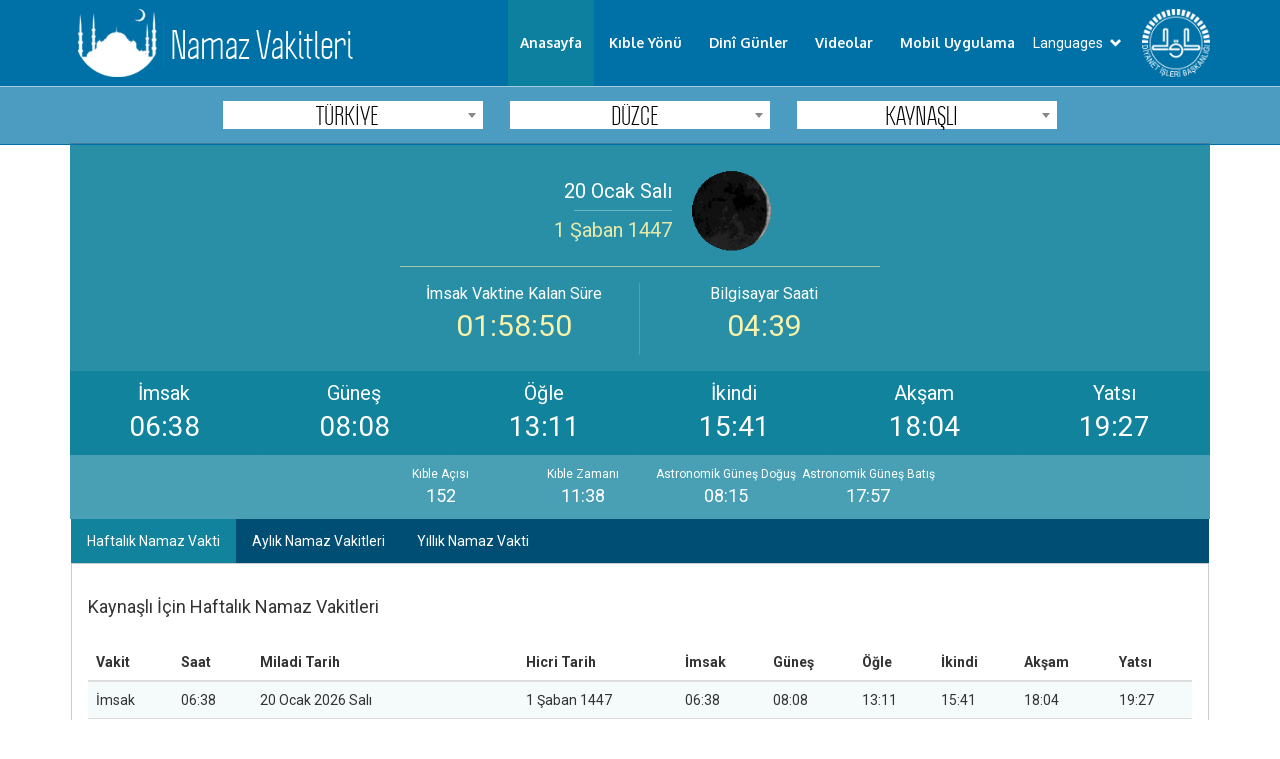

--- FILE ---
content_type: text/html; charset=utf-8
request_url: https://namazvakitleri.diyanet.gov.tr/tr-TR/9417/kaynasli-icin-namaz-vakti
body_size: 33600
content:
<!DOCTYPE html>

<html lang="tr" dir="ltr">
<head>

    <meta http-equiv="content-type" content="text/html;charset=utf-8" />
    <link href="/Assets/Themes/Diyanet/Styles/libs/w3.css" type="text/css" rel="stylesheet" />
    <link href="/Assets/Themes/Diyanet/Styles/main.css" rel="stylesheet" type="text/css" />
    <link href="/Assets/Themes/Diyanet/Styles/libs/bootstrap-theme.min.css" rel="stylesheet" type="text/css" />
    <link href="/Assets/Themes/Diyanet/Styles/libs/font-awesome.css" rel="stylesheet" />

    <meta name="google-site-verification" content="Gh0121XGpB5cjCzV8WiEB2jb02MGdFlx0feLSUmyM00" />

    <script src="/Assets/Themes/Diyanet/Scripts/jquery-3.1.1.min.js"></script>
    <script src="/Assets/Themes/Diyanet/Scripts/bootstrap.min.js"></script>
    <script src="/Assets/Themes/Diyanet/Scripts/dibDropDown.js"></script>

    <script src="/Assets/Themes/Diyanet/Scripts/jquery.mobilemenu.js"></script>

    <script>
        (function (s, t, a, n) {
            s[t] || (s[t] = a, n = s[a] = function () { n.q.push(arguments) },
                n.q = [], n.v = 2, n.l = 1 * new Date)
        })(window, "InstanaEumObject", "ineum");

        ineum('reportingUrl', 'https://instana.diyanet.gov.tr/eum/');
        ineum('key', 'nmXn41jkQsSWZXqjmzrKeQ');
        ineum('trackSessions');
    </script>
    <script defer crossorigin="anonymous" src="https://instana.diyanet.gov.tr/eum/1.7.5/eum.min.js"
            integrity="sha384-HJjb3vveemdYNUfM1D28dTeXpPPbwPWJinH9ldaGt3KxCO0PNRc4Jb3oQIxMmJMk"></script>

    


    
    <meta name="viewport" content="width=device-width" />

    <!-- SEO Meta Etiketleri -->
    <title>Kaynaşlı Namaz Vakitleri | Diyanet İşleri Başkanlığı</title>
    <meta name="description" content="Kaynaşlı için İmsak, Sabah, Öğle, İkindi, Akşam ve Yatsı namaz vakitlerini bu sayfamızdan öğrenebilirsiniz." />

    <!-- DÜZELTİLMİŞ hreflang ve canonical YAPISI -->
            <link rel="canonical" href="https://namazvakitleri.diyanet.gov.tr/tr-TR/9417/kaynasli-namaz-vakitleri" />
        <link rel="alternate" hreflang="tr-TR" href="https://namazvakitleri.diyanet.gov.tr/tr-TR/9417/kaynasli-namaz-vakitleri" />
        <link rel="alternate" hreflang="en-US" href="https://namazvakitleri.diyanet.gov.tr/en-US/9417/kaynasli-prayer-times" />
        <link rel="alternate" hreflang="ar-SA" href="https://namazvakitleri.diyanet.gov.tr/ar-SA/9417/kaynasli" />
        <link rel="alternate" hreflang="de-DE" href="https://namazvakitleri.diyanet.gov.tr/de-DE/9417/kaynasli-gebetszeiten" />
        <link rel="alternate" hreflang="fr-FR" href="https://namazvakitleri.diyanet.gov.tr/fr-FR/9417/kaynasli-horaires-des-prires" />
        <link rel="alternate" hreflang="ru-RU" href="https://namazvakitleri.diyanet.gov.tr/ru-RU/9417/kaynasli" />
        <link rel="alternate" hreflang="es-ES" href="https://namazvakitleri.diyanet.gov.tr/es-ES/9417/kaynasli-tiempos-de-oracin" />
    <link rel="alternate" hreflang="x-default" href="https://namazvakitleri.diyanet.gov.tr/tr-TR/9417/kaynasli-namaz-vakitleri" />

    <!-- Structured Data için JSON-LD -->
    <script type="application/ld+json">
    {
        "@context": "https://schema.org",
        "@type": "FAQPage",
        "mainEntity": [
            {
                "@type": "Question",
                "name": "Kaynaşlı imsak vakti ne zaman?",
                "acceptedAnswer": {
                    "@type": "Answer",
                    "text": "Kaynaşlı i&#231;in bug&#252;nk&#252; imsak vakti 06:38&#39;dir. İmsak, sabah namazının kılınmaya başlanabileceği en erken vakittir."
                }
            },
            {
                "@type": "Question",
                "name": "Kaynaşlı akşam namazı saat ka&#231;ta?",
                "acceptedAnswer": {
                    "@type": "Answer",
                    "text": "Kaynaşlı&#39;da akşam namazı 18:04&#39;da kılınmaktadır. Akşam namazı g&#252;neş battıktan hemen sonra başlar."
                }
            },
            {
                "@type": "Question",
                "name": "Kaynaşlı yatsı namazı ne zaman?",
                "acceptedAnswer": {
                    "@type": "Answer",
                    "text": "Kaynaşlı&#39;da yatsı namazı 19:27&#39;te kılınmaktadır. Yatsı namazı akşam karanlığının tamamen &#231;&#246;kmesiyle başlar."
                }
            }
        ]
    }
    </script>

    <!-- Tablo Schema -->
    <script type="application/ld+json">
    {
        "@context": "https://schema.org",
        "@type": "Table",
        "about": "Kaynaşlı i&#231;in bug&#252;nk&#252; namaz vakitleri",
        "name": "Kaynaşlı Namaz Vakitleri",
        "description": "Kaynaşlı i&#231;in g&#252;nl&#252;k namaz vakitleri: İmsak 06:38, G&#252;neş 08:08, &#214;ğle 13:11, İkindi 15:41, Akşam 18:04, Yatsı 19:27. Bu vakitler Diyanet İşleri Başkanlığı&#39;nın resmi hesaplamalarına dayanmaktadır.",
        "datePublished": "2026-01-20",
        "publisher": {
            "@type": "Organization",
            "name": "Diyanet İşleri Başkanlığı"
        }
    }
    </script>



    <!-- Open Graph Meta Tags -->
    <meta property="og:title" content="Kaynaşlı i&#231;in bug&#252;nk&#252; namaz vakitleri - 20 Ocak 2026" />
    <meta property="og:description" content="Kaynaşlı i&#231;in g&#252;nl&#252;k namaz vakitleri: İmsak 06:38, G&#252;neş 08:08, &#214;ğle 13:11, İkindi 15:41, Akşam 18:04, Yatsı 19:27. Bu vakitler Diyanet İşleri Başkanlığı&#39;nın resmi hesaplamalarına dayanmaktadır." />
    <meta property="og:url" content="https://namazvakitleri.diyanet.gov.tr/tr-TR/9417/kaynasli-namaz-vakitleri" />
    <meta property="og:type" content="website" />
    <meta property="og:locale" content="tr_TR" />
    <meta property="og:site_name" content="Diyanet İşleri Başkanlığı" />

    <!-- Diğer diller için alternatif OG -->
            <meta property="og:locale:alternate" content="en_US" />
            <meta property="og:locale:alternate" content="ar_SA" />
            <meta property="og:locale:alternate" content="de_DE" />
            <meta property="og:locale:alternate" content="fr_FR" />
            <meta property="og:locale:alternate" content="ru_RU" />
            <meta property="og:locale:alternate" content="es_ES" />



    <!-- Twitter Card Meta Tags -->
    <meta name="twitter:card" content="summary" />
    <meta name="twitter:title" content="Kaynaşlı i&#231;in bug&#252;nk&#252; namaz vakitleri" />
    <meta name="twitter:description" content="Kaynaşlı i&#231;in g&#252;nl&#252;k namaz vakitleri: İmsak 06:38, G&#252;neş 08:08, &#214;ğle 13:11, İkindi 15:41, Akşam 18:04, Yatsı 19:27. Bu vakitler Diyanet İşleri Başkanlığı&#39;nın resmi hesaplamalarına dayanmaktadır." />
    <meta name="twitter:site" content="@Diyanet" />

    <script src="https://maps.googleapis.com/maps/api/js?sensor=false&amp;key=AIzaSyA4CxuDcjX9KWfgyKPac8yXXOQxP-HYet4"></script>
    <script src="/Assets/Themes/Diyanet/Scripts/jquery.cookie.js"></script>
    <script src="/Assets/Themes/Diyanet/Scripts/select2/select2.min.js"></script>
    <link href="/Assets/Themes/Diyanet/Styles/libs/select2.css" type="text/css" rel="stylesheet" />
    <script src="/Assets/Themes/Diyanet/Scripts/nvHomeTabs.js"></script>
    <script src="/Assets/Themes/Diyanet/Scripts/common.js"></script>
    <script src="/Assets/Themes/Diyanet/Scripts/home.js"></script>



    
    
    


</head>
<body class="tr">
    
<div class="mobile-menu-top-tab">

    <div class="mobilemenu-trigger">
        <button class="trigger">
            <span class="box">
                <span class="bar top"></span>
                <span class="bar middle"></span>
                <span class="bar bottom"></span>
            </span>
        </button>
    </div>
    <h4 class="top-tab-title">
        <a href="/tr-TR">
           Namaz Vakitleri
        </a>
    </h4>
</div>
<nav class="nv-navbar">

    <div class="container">
        <div class="nb-left-holder">
            <div class="nb-logo-and-title-holder">
                <div class="nb-logo-holder">
                    <a href="/tr-TR"><img src="/Assets/Themes/Diyanet/Images/NamazVakitLogo.png" /></a>
                    
                </div>
                <div class="nb-title-holder">
                    
                    <h1 class="">Namaz Vakitleri</h1>

                </div>

            </div>

        </div>
        <a href="http://www.diyanet.gov.tr" class="dib-header-logo-holder">
            <img src="/Assets/Themes/Diyanet/Images/logo_iyanet_beyaz.png" alt="" />
        </a>
        <div class="nb-nav-holder">
            <ul class="nb-nav-menu">
                <li class="" data-name="home"><a href="/tr-TR">Anasayfa</a></li>
                <li data-name="kible"><a href="/tr-TR/kible">Kıble Y&#246;n&#252;</a></li>
                <li data-lang="tr"><a href="https://vakithesaplama.diyanet.gov.tr/dinigunler.php?yil=2026">Din&#238; G&#252;nler</a></li>
				<li data-lang="tr"><a href="https://mobil.diyanet.gov.tr/mobile/kongre_videolar/">Videolar</a></li>
             
                <li data-lang="tr"><a href="http://mobilhizmetler.diyanet.gov.tr/namazvaktim.html">Mobil Uygulama</a></li>
                
            </ul>
            <div class="dib-dropdown-wrapper">
                <div class="dip-dropdown-holder">
                    <a href="javascript:void(0);" data-dropdown="lang-dp" class="dib-dropdown-button"><span>Languages</span> <i class="glyphicon glyphicon-chevron-down"></i></a>
                    <div id="lang-dp" class="dib-dropdown">
                        
                        <ul class="dib-dropdown-menu">
                            
                            <li><a href="/tr-TR/Language/Change/tr-TR">Türkçe</a></li>
                            <li><a href="/ar-SA/Language/Change/ar-SA">العربية</a></li>
                            <li><a href="/en-US/Language/Change/en-US">English</a></li>
                            <li><a href="/de-DE/Language/Change/de-DE">Deutsch</a></li>
                            <li><a href="/fr-FR/Language/Change/fr-FR">Français</a></li>
                            <li><a href="/ru-RU/Language/Change/ru-RU">русский</a></li>
                            <li><a href="/es-ES/Language/Change/es-ES">Español</a></li>
                        </ul>
                    </div>
                </div>
            </div>           
        </div>
    </div>
</nav>
<div class="headline-wrapper hidden">
    <div class="container">
        <div class="headline">
            <div class="headline-img-text-holder">
                <div class="headline-img-holder">
                    <img src="/Assets/Themes/Diyanet/Images/NamazVakitLogo.png" alt="" />
                </div>
                <div class="headline-text-holder">
                    <h1>NAMAZ VAKİTLERİ</h1>
                </div>
            </div>
        </div>
    </div>

</div>
    
    
    

<div id="mobilemenu">
    <div class="mobilemenu-wrapper">
        <div class="mobilemenu-view">
            <div class="menu">
                <div class="mobilemenu-bottom-holder">
                    <a href="/tr-TR">
                        <img class="mobile-menu-logo center-block" src="/Assets/Themes/Diyanet/Images/BaskanlikLogo.png" title="Diyanet İşleri Başkanlığı logo" />
                    </a>

                </div>

                <ul class="navaccordion">
                    <li class="sub-nav-holder">
                        <a href="#">
                            <span> Languages  <i class="glyphicon glyphicon-chevron-down"></i></span>
                        </a>
                        <ul class="sub-nav-ul">
                            <li><a href="/tr-TR/Language/Change/tr-TR">Türkçe</a></li>
                            <li><a href="/ar-SA/Language/Change/ar-SA">العربية</a></li>
                            <li><a href="/en-US/Language/Change/en-US">English</a></li>
                            <li><a href="/de-DE/Language/Change/de-DE">Deutsch</a></li>
                            <li><a href="/fr-FR/Language/Change/fr-FR">Français</a></li>
                            <li><a href="/ru-RU/Language/Change/ru-RU">русский</a></li>
                            <li><a href="/es-ES/Language/Change/es-ES">Español</a></li>

                        </ul>
                    </li>
                </ul>
                <div class="clearfix"></div>

                <ul data-type="root" data-id="0" id="HeaderMenu" title="Üst Menü" class="HeaderMenuContainer navaccordion">
                    <li data-type="child" data-id="1" parent-data-id="0" class="HeaderMenuChildNodes">
                        <a href="/tr-TR" class="HeaderMenuLinks">Anasayfa</a>
                    </li>

                    <li data-type="child" data-id="2" parent-data-id="0" class="HeaderMenuChildNodes">
                        <a href="/tr-TR/kible" class="HeaderMenuLinks">Kıble Yönü</a>
                    </li>
                    <li data-lang="tr">
                        <a href="http://www2.diyanet.gov.tr/DinHizmetleriGenelMudurlugu/Sayfalar/2017DiniG%C3%BCnlerListesi.aspx">Din&#238; G&#252;nler</a>
                    </li>

                    <li data-lang="tr" data-type="child" data-id="29" parent-data-id="0" class="HeaderMenuChildNodes">
                        <a href="http://mobilhizmetler.diyanet.gov.tr/" target="_blank">Mobil Uygulama</a>
                    </li>


                </ul>

            </div>
        </div>
    </div>
</div>

    <div class="body-content">
        









<script>
    var langCode = "tr";
    var prayerTimeForText = "{0} İçin Namaz Vakti";
    var allowLocationRedirect = "False";
    var ilceId = 9417;
    var ilId = 526;
    var ulkeId = 2;

    var srIlceAdi = "TÜRKİYE";
    var srSehirAdi = "DÜZCE";
    var srUlkeAdi = "TÜRKİYE";

    var _imsakTime = "06:38";
    var _gunesTime = "08:08";
    var _ogleTime = "13:11";
    var _ikindiTime = "15:41";
    var _aksamTime = "18:04";
    var _yatsiTime = "19:27";

    var vakitler = [
        { timeTxt: _imsakTime, key: "imsak", label: "İmsak" },
        { timeTxt: _gunesTime, key: "gunes", label: "G&#252;neş" },
        { timeTxt: _ogleTime, key: "ogle", label: "&#214;ğle" },
        { timeTxt: _ikindiTime, key: "ikindi", label: "İkindi" },
        { timeTxt: _aksamTime, key: "aksam", label: "Akşam" },
        { timeTxt: _yatsiTime, key: "yatsi", label: "Yatsı" }
    ];
    var nextImsakTime = "06:38";
</script>




<main role="main">
    <!-- Bölge Seçim Formu -->
    <section aria-labelledby="region-selection-title">
        <h2 id="region-selection-title" class="hidden">Bölge Seçimi</h2>
        <div class="region-select-main-wrapper">
            <div class="container">
                <div class="rs-wrapper" id="region-selection-wrapper">
                    <div class="rs-holder">

                        
                        <div class="rs-dp-info hidden">Bölge Seçiniz :</div>
<form action="/tr-TR/9417/kaynasli-icin-namaz-vakti" method="post">                            <div class="rs-row">
                                <div class="rs-col-3">
                                    <div class="rs-dp-holder">
                                        <select class="country-select region-select" name="country" aria-label="Ülke Seçimi">
                                                    <option value="33">ABD</option>
                                                    <option value="166">AFGANISTAN</option>
                                                    <option value="13">ALMANYA</option>
                                                    <option value="17">ANDORRA</option>
                                                    <option value="140">ANGOLA</option>
                                                    <option value="125">ANGUILLA</option>
                                                    <option value="90">ANTIGUA VE BARBUDA</option>
                                                    <option value="199">ARJANTIN</option>
                                                    <option value="25">ARNAVUTLUK</option>
                                                    <option value="153">ARUBA</option>
                                                    <option value="213">ASCENSION</option>
                                                    <option value="1216">ATLANTİK OKYANUSU</option>
                                                    <option value="59">AVUSTRALYA</option>
                                                    <option value="35">AVUSTURYA</option>
                                                    <option value="5">AZERBAYCAN</option>
                                                    <option value="54">BAHAMALAR</option>
                                                    <option value="132">BAHREYN</option>
                                                    <option value="177">BANGLADES</option>
                                                    <option value="188">BARBADOS</option>
                                                    <option value="208">BELARUS</option>
                                                    <option value="11">BELCIKA</option>
                                                    <option value="182">BELIZE</option>
                                                    <option value="181">BENIN</option>
                                                    <option value="51">BERMUDA</option>
                                                    <option value="93">BIRLESIK ARAP EMIRLIGI</option>
                                                    <option value="83">BOLIVYA</option>
                                                    <option value="9">BOSNA HERSEK</option>
                                                    <option value="167">BOTSVANA</option>
                                                    <option value="146">BREZILYA</option>
                                                    <option value="97">BRUNEI</option>
                                                    <option value="44">BULGARISTAN</option>
                                                    <option value="91">BURKINA FASO</option>
                                                    <option value="65">BURUNDI</option>
                                                    <option value="155">BUTAN</option>
                                                    <option value="156">CAD</option>
                                                    <option value="16">CEK CUMHURIYETI</option>
                                                    <option value="86">CEZAYIR</option>
                                                    <option value="160">CIBUTI</option>
                                                    <option value="61">CIN</option>
                                                    <option value="66">&#199;URA&#199;AO</option>
                                                    <option value="26">DANIMARKA</option>
                                                    <option value="180">DEMOKRATIK KONGO CUMHURIYETI</option>
                                                    <option value="176">DOGU TIMOR</option>
                                                    <option value="123">DOMINIK</option>
                                                    <option value="72">DOMINIK CUMHURIYETI</option>
                                                    <option value="139">EKVATOR</option>
                                                    <option value="63">EKVATOR GINESI</option>
                                                    <option value="165">EL SALVADOR</option>
                                                    <option value="117">ENDONEZYA</option>
                                                    <option value="175">ERITRE</option>
                                                    <option value="104">ERMENISTAN</option>
                                                    <option value="6">ESTONYA</option>
                                                    <option value="170">ESWATINI</option>
                                                    <option value="95">ETYOPYA</option>
                                                    <option value="145">FAS</option>
                                                    <option value="197">FIJI</option>
                                                    <option value="120">FILDISI SAHILI</option>
                                                    <option value="126">FILIPINLER</option>
                                                    <option value="204">FILISTIN</option>
                                                    <option value="41">FINLANDIYA</option>
                                                    <option value="21">FRANSA</option>
                                                    <option value="79">GABON</option>
                                                    <option value="109">GAMBIYA</option>
                                                    <option value="143">GANA</option>
                                                    <option value="111">GINE</option>
                                                    <option value="58">GRENADA</option>
                                                    <option value="48">GRONLAND</option>
                                                    <option value="171">GUADELOPE</option>
                                                    <option value="169">GUAM ADASI</option>
                                                    <option value="99">GUATEMALA</option>
                                                    <option value="67">GUNEY AFRIKA</option>
                                                    <option value="128">GUNEY KORE</option>
                                                    <option value="214">GUNEY SUDAN</option>
                                                    <option value="62">GURCISTAN</option>
                                                    <option value="82">GUYANA</option>
                                                    <option value="70">HAITI</option>
                                                    <option value="187">HINDISTAN</option>
                                                    <option value="30">HIRVATISTAN</option>
                                                    <option value="4">HOLLANDA</option>
                                                    <option value="105">HONDURAS</option>
                                                    <option value="113">HONG KONG</option>
                                                    <option value="15">INGILTERE</option>
                                                    <option value="124">IRAK</option>
                                                    <option value="202">IRAN</option>
                                                    <option value="32">IRLANDA</option>
                                                    <option value="23">ISPANYA</option>
                                                    <option value="205">ISRAIL</option>
                                                    <option value="12">ISVEC</option>
                                                    <option value="49">ISVICRE</option>
                                                    <option value="8">ITALYA</option>
                                                    <option value="122">IZLANDA</option>
                                                    <option value="119">JAMAIKA</option>
                                                    <option value="116">JAPONYA</option>
                                                    <option value="161">KAMBOCYA</option>
                                                    <option value="184">KAMERUN</option>
                                                    <option value="52">KANADA</option>
                                                    <option value="34">KARADAG</option>
                                                    <option value="94">KATAR</option>
                                                    <option value="92">KAZAKISTAN</option>
                                                    <option value="114">KENYA</option>
                                                    <option value="168">KIRGIZISTAN</option>
                                                    <option value="57">KOLOMBIYA</option>
                                                    <option value="88">KOMORLAR</option>
                                                    <option value="18">KOSOVA</option>
                                                    <option value="162">KOSTARIKA</option>
                                                    <option value="209">KUBA</option>
                                                    <option value="206">KUDUS</option>
                                                    <option value="133">KUVEYT</option>
                                                    <option value="1">KUZEY KIBRIS</option>
                                                    <option value="142">KUZEY KORE</option>
                                                    <option value="134">LAOS</option>
                                                    <option value="174">LESOTO</option>
                                                    <option value="20">LETONYA</option>
                                                    <option value="73">LIBERYA</option>
                                                    <option value="203">LIBYA</option>
                                                    <option value="38">LIECHTENSTEIN</option>
                                                    <option value="47">LITVANYA</option>
                                                    <option value="42">LUBNAN</option>
                                                    <option value="31">LUKSEMBURG</option>
                                                    <option value="7">MACARISTAN</option>
                                                    <option value="98">MADAGASKAR</option>
                                                    <option value="100">MAKAO</option>
                                                    <option value="28">MAKEDONYA</option>
                                                    <option value="55">MALAVI</option>
                                                    <option value="103">MALDIVLER</option>
                                                    <option value="107">MALEZYA</option>
                                                    <option value="152">MALI</option>
                                                    <option value="24">MALTA</option>
                                                    <option value="212">MAN ADASI</option>
                                                    <option value="87">MARTINIK</option>
                                                    <option value="164">MAURITIUS ADASI</option>
                                                    <option value="157">MAYOTTE</option>
                                                    <option value="53">MEKSIKA</option>
                                                    <option value="85">MIKRONEZYA</option>
                                                    <option value="189">MISIR</option>
                                                    <option value="60">MOGOLISTAN</option>
                                                    <option value="46">MOLDAVYA</option>
                                                    <option value="3">MONAKO</option>
                                                    <option value="147">MONTSERRAT (U.K.)</option>
                                                    <option value="106">MORITANYA</option>
                                                    <option value="151">MOZAMBIK</option>
                                                    <option value="154">MYANMAR</option>
                                                    <option value="196">NAMIBYA</option>
                                                    <option value="76">NEPAL</option>
                                                    <option value="84">NIJER</option>
                                                    <option value="127">NIJERYA</option>
                                                    <option value="141">NIKARAGUA</option>
                                                    <option value="178">NIUE</option>
                                                    <option value="36">NORVEC</option>
                                                    <option value="80">ORTA AFRIKA CUMHURIYETI</option>
                                                    <option value="131">OZBEKISTAN</option>
                                                    <option value="77">PAKISTAN</option>
                                                    <option value="149">PALAU</option>
                                                    <option value="89">PANAMA</option>
                                                    <option value="185">PAPUA YENI GINE</option>
                                                    <option value="194">PARAGUAY</option>
                                                    <option value="69">PERU</option>
                                                    <option value="183">PITCAIRN ADASI</option>
                                                    <option value="39">POLONYA</option>
                                                    <option value="45">PORTEKIZ</option>
                                                    <option value="68">PORTO RIKO</option>
                                                    <option value="112">REUNION</option>
                                                    <option value="37">ROMANYA</option>
                                                    <option value="81">RUANDA</option>
                                                    <option value="207">RUSYA</option>
                                                    <option value="64">S. ARABISTAN</option>
                                                    <option value="198">SAMOA</option>
                                                    <option value="102">SENEGAL</option>
                                                    <option value="138">SEYSEL ADALARI</option>
                                                    <option value="210">SIERRA LEONE</option>
                                                    <option value="200">SILI</option>
                                                    <option value="179">SINGAPUR</option>
                                                    <option value="27">SIRBISTAN</option>
                                                    <option value="14">SLOVAKYA</option>
                                                    <option value="19">SLOVENYA</option>
                                                    <option value="150">SOMALI</option>
                                                    <option value="74">SRI LANKA</option>
                                                    <option value="136">ST. LUCIA</option>
                                                    <option value="129">SUDAN</option>
                                                    <option value="172">SURINAM</option>
                                                    <option value="191">SURIYE</option>
                                                    <option value="163">SVALBARD</option>
                                                    <option value="101">TACIKISTAN</option>
                                                    <option value="110">TANZANYA</option>
                                                    <option value="137">TAYLAND</option>
                                                    <option value="108">TAYVAN</option>
                                                    <option value="71">TOGO</option>
                                                    <option value="130">TONGA</option>
                                                    <option value="96">TRINIDAT VE TOBAGO</option>
                                                    <option value="118">TUNUS</option>
                                                    <option value="2">T&#220;RKİYE</option>
                                                    <option value="159">TURKMENISTAN</option>
                                                    <option value="75">UGANDA</option>
                                                    <option value="40">UKRAYNA</option>
                                                    <option value="29">UKRAYNA-KIRIM</option>
                                                    <option value="173">UMMAN</option>
                                                    <option value="192">URDUN</option>
                                                    <option value="201">URUGUAY</option>
                                                    <option value="56">VANUATU</option>
                                                    <option value="10">VATIKAN</option>
                                                    <option value="186">VENEZUELA</option>
                                                    <option value="135">VIETNAM</option>
                                                    <option value="148">YEMEN</option>
                                                    <option value="115">YENI KALEDONYA</option>
                                                    <option value="193">YENI ZELANDA</option>
                                                    <option value="144">YESIL BURUN</option>
                                                    <option value="22">YUNANISTAN</option>
                                                    <option value="158">ZAMBIYA</option>
                                                    <option value="216">ZIMBABVE</option>

                                        </select>
                                    </div>
                                </div>
                                <div class="rs-col-3 " id="state-select-col">
                                    <div class="rs-dp-holder">
                                        <select class="city-select region-select" name="state" aria-label="Şehir Seçimi">
                                                <option value="500">ADANA</option>
                                                <option value="501">ADIYAMAN</option>
                                                <option value="502">AFYONKARAHİSAR</option>
                                                <option value="503">AĞRI</option>
                                                <option value="504">AKSARAY</option>
                                                <option value="505">AMASYA</option>
                                                <option value="506">ANKARA</option>
                                                <option value="507">ANTALYA</option>
                                                <option value="508">ARDAHAN</option>
                                                <option value="509">ARTVİN</option>
                                                <option value="510">AYDIN</option>
                                                <option value="511">BALIKESİR</option>
                                                <option value="512">BARTIN</option>
                                                <option value="513">BATMAN</option>
                                                <option value="514">BAYBURT</option>
                                                <option value="515">BİLECİK</option>
                                                <option value="516">BİNG&#214;L</option>
                                                <option value="517">BİTLİS</option>
                                                <option value="518">BOLU</option>
                                                <option value="519">BURDUR</option>
                                                <option value="520">BURSA</option>
                                                <option value="521">&#199;ANAKKALE</option>
                                                <option value="522">&#199;ANKIRI</option>
                                                <option value="523">&#199;ORUM</option>
                                                <option value="524">DENİZLİ</option>
                                                <option value="525">DİYARBAKIR</option>
                                                <option value="526">D&#220;ZCE</option>
                                                <option value="527">EDİRNE</option>
                                                <option value="528">ELAZIĞ</option>
                                                <option value="529">ERZİNCAN</option>
                                                <option value="530">ERZURUM</option>
                                                <option value="531">ESKİŞEHİR</option>
                                                <option value="532">GAZİANTEP</option>
                                                <option value="533">GİRESUN</option>
                                                <option value="534">G&#220;M&#220;ŞHANE</option>
                                                <option value="535">HAKKARİ</option>
                                                <option value="536">HATAY</option>
                                                <option value="537">IĞDIR</option>
                                                <option value="538">ISPARTA</option>
                                                <option value="539">İSTANBUL</option>
                                                <option value="540">İZMİR</option>
                                                <option value="541">KAHRAMANMARAŞ</option>
                                                <option value="542">KARAB&#220;K</option>
                                                <option value="543">KARAMAN</option>
                                                <option value="544">KARS</option>
                                                <option value="545">KASTAMONU</option>
                                                <option value="546">KAYSERİ</option>
                                                <option value="547">KİLİS</option>
                                                <option value="548">KIRIKKALE</option>
                                                <option value="549">KIRKLARELİ</option>
                                                <option value="550">KIRŞEHİR</option>
                                                <option value="551">KOCAELİ</option>
                                                <option value="552">KONYA</option>
                                                <option value="553">K&#220;TAHYA</option>
                                                <option value="554">MALATYA</option>
                                                <option value="555">MANİSA</option>
                                                <option value="556">MARDİN</option>
                                                <option value="557">MERSİN</option>
                                                <option value="558">MUĞLA</option>
                                                <option value="559">MUŞ</option>
                                                <option value="560">NEVŞEHİR</option>
                                                <option value="561">NİĞDE</option>
                                                <option value="562">ORDU</option>
                                                <option value="563">OSMANİYE</option>
                                                <option value="564">RİZE</option>
                                                <option value="565">SAKARYA</option>
                                                <option value="566">SAMSUN</option>
                                                <option value="567">ŞANLIURFA</option>
                                                <option value="568">SİİRT</option>
                                                <option value="569">SİNOP</option>
                                                <option value="570">ŞIRNAK</option>
                                                <option value="571">SİVAS</option>
                                                <option value="572">TEKİRDAĞ</option>
                                                <option value="573">TOKAT</option>
                                                <option value="574">TRABZON</option>
                                                <option value="575">TUNCELİ</option>
                                                <option value="576">UŞAK</option>
                                                <option value="577">VAN</option>
                                                <option value="578">YALOVA</option>
                                                <option value="579">YOZGAT</option>
                                                <option value="580">ZONGULDAK</option>
                                        </select>
                                    </div>
                                </div>
                                <div class="rs-col-3">
                                    <div class="rs-dp-holder">
                                        <select class="district-select region-select" name="stateRegion" aria-label="İlçe Seçimi">
                                                <option value="9411" data-url="/tr-TR/9411/akcakoca-icin-namaz-vakti">AK&#199;AKOCA</option>
                                                <option value="9412" data-url="/tr-TR/9412/cilimli-icin-namaz-vakti">&#199;İLİMLİ</option>
                                                <option value="9413" data-url="/tr-TR/9413/cumayeri-icin-namaz-vakti">CUMAYERİ</option>
                                                <option value="9414" data-url="/tr-TR/9414/duzce-icin-namaz-vakti">D&#220;ZCE</option>
                                                <option value="9415" data-url="/tr-TR/9415/golyaka-icin-namaz-vakti">G&#214;LYAKA</option>
                                                <option value="9416" data-url="/tr-TR/9416/gumusova-icin-namaz-vakti">G&#220;M&#220;ŞOVA</option>
                                                <option value="9417" data-url="/tr-TR/9417/kaynasli-icin-namaz-vakti">KAYNAŞLI</option>
                                                <option value="9418" data-url="/tr-TR/9418/yigilca-icin-namaz-vakti">YIĞILCA</option>
                                        </select>
                                    </div>
                                </div>
                            </div>
                            <div class="alert reg-info-wrapper">
                                <div class="w3-row reg-info-row">
                                    <div class="w3-col l12 reg-info-title text-center">
                                        Namaz vakitlerini göstermek istediğiniz il ve ilçe adını seçiniz.
                                    </div>
                                    
                                </div>
                            </div>
</form>

                    </div>
                </div>
            </div>
        </div>
    </section>

    <!-- Namaz Vakitleri Ana İçerik -->
    <section aria-labelledby="prayer-times-title" itemscope itemtype="http://schema.org/WebPage">
        <h1 id="prayer-times-title" class="hidden">Kaynaşlı Namaz Vakitleri</h1>

        <div class="container" id="vakit-top-wrapper">
            <div class="ramaining-time-wrapper">

                <div class="w3-row">
                    <div class="remaining-time-col">
                        <div class="w3-row ti-takvim-row">
                            <div class="w3-col s7 tt-takvim">
                                <div class="ti-miladi"> 20 Ocak Salı </div>
                                <div class="ti-seperator"> </div>
                                <div class="ti-hicri">1 Şaban 1447</div>
                            </div>

                            <div class="w3-col s5">
                                <div class="moon-img-parent">
                                    <img alt="ay durumu" src="http://namazvakti.diyanet.gov.tr/images/r1.gif" title="Ayın Görünümü" />
                                    <div class="moon-img-title hidden">
                                        Ayın Görünümü

                                    </div>
                                </div>
                            </div>
                        </div>
                    </div>
                    <div class="remaining-col-v-seperator"></div>
                </div>

                <div class="w3-row top-times-row">
                    <div class="w3-col m6">
                        <div class="remaining-time-holder">
                            <div class="remaning-time-title">

                                    <div class="tr-vakit-txt hidden" data-vakit-text="common"><span class="next-vakit-label"></span> Ezanına Kalan Süre</div>
                                    <div class="tr-vakit-txt hidden" data-vakit-text="imsak">İmsak Vaktine Kalan Süre</div>
                                    <div class="tr-vakit-txt hidden" data-vakit-text="gunes">Vaktin Çıkmasına Kalan Süre</div>
                            </div>
                            <div class="remaning-time" id="remainingTimeField"></div>
                        </div>
                    </div>
                    <div class="w3-col m6">
                        <div class="tpt-cell curr-time-cell">
                            <div class="tpt-title">
                                    <span>Bilgisayar Saati</span>
                            </div>
                            <div class="tpt-time" id="localTimeField"></div>
                        </div>
                    </div>
                </div>
            </div>

            <div class="today-pray-times" itemscope itemtype="http://schema.org/Table">
                <meta itemprop="about" content="Kaynaşlı i&#231;in bug&#252;nk&#252; namaz vakitleri" />
                <div class="w3-row" id="today-pray-times-row">
                    <div class="w3-col m2 s4" itemprop="mainEntity" itemscope itemtype="http://schema.org/TableRow">
                        <div class="tpt-cell" data-vakit-name="imsak">
                            <div class="tpt-title" itemprop="name">İmsak</div>
                            <div class="tpt-time" itemprop="description">06:38</div>
                        </div>
                    </div>
                    <div class="w3-col m2 s4">
                        <div class="tpt-cell" data-vakit-name="gunes">
                            <div class="tpt-title">G&#252;neş</div>
                            <div class="tpt-time">08:08</div>
                        </div>
                    </div>
                    <div class="w3-col m2 s4">
                        <div class="tpt-cell" data-vakit-name="ogle">
                            <div class="tpt-title">&#214;ğle</div>
                            <div class="tpt-time">13:11</div>
                        </div>
                    </div>
                    <div class="w3-col m2 s4">
                        <div class="tpt-cell" data-vakit-name="ikindi">
                            <div class="tpt-title">İkindi</div>
                            <div class="tpt-time">15:41</div>
                        </div>
                    </div>
                    <div class="w3-col m2 s4">
                        <div class="tpt-cell" data-vakit-name="aksam">
                            <div class="tpt-title">Akşam</div>
                            <div class="tpt-time">18:04</div>
                        </div>
                    </div>
                    <div class="w3-col m2 s4">
                        <div class="tpt-cell" data-vakit-name="yatsi">
                            <div class="tpt-title">Yatsı</div>
                            <div class="tpt-time">19:27</div>
                        </div>
                    </div>
                </div>
            </div>

            <div class="bayram-vakit-wrapper" data-bayram="none">
            </div>

            <div class="today-day-info-container">
                <div class="container">
                    <div class="w3-row">
                        <div class="w3-col m3">
                            &nbsp; &nbsp; &nbsp; &nbsp; <br />
                            &nbsp; &nbsp; &nbsp; &nbsp;
                        </div>
                        <div class="w3-col m6">
                            <div class="w3-row">
                                <div class="w3-col s3">
                                    <div class="tpt-cell">
                                        <div class="tpt-title">Kıble A&#231;ısı</div>
                                        <div class="tpt-time">152</div>
                                    </div>
                                </div>
                                <div class="w3-col s3">
                                    <div class="tpt-cell">
                                        <div class="tpt-title">Kıble Zamanı</div>
                                        <div class="tpt-time">11:38</div>
                                    </div>
                                </div>
                                <div class="w3-col s3">
                                    <div class="tpt-cell">
                                        <div class="tpt-title">Astronomik Güneş Doğuş</div>
                                        <div class="tpt-time"> 08:15</div>
                                    </div>
                                </div>
                                <div class="w3-col s3">
                                    <div class="tpt-cell">
                                        <div class="tpt-title">
                                            Astronomik Güneş Batış
                                        </div>
                                        <div class="tpt-time">17:57</div>
                                    </div>
                                </div>
                            </div>
                        </div>
                    </div>
                </div>
            </div>
        </div>
    </section>

    <!-- Haftalık/Aylık Tablo -->
    <section aria-labelledby="prayer-tables-title">

        <h2 id="prayer-tables-title" class="hidden">Namaz Vakitleri Tabloları</h2>
        <div class="container" id="vakit-bottom-wrapper">
            <div class="row">
                <section class="tab-wrapper">
                    <div class="w3-container">
                        <div class="w3-bar nv-tab-bar">
                            <button class="w3-bar-item w3-button tablink active-nv-tab" onclick="openNvTab(event, 'tab-0')">Haftalık Namaz Vakti</button>
                            <button class="w3-bar-item w3-button tablink" onclick="openNvTab(event, 'tab-1')">Aylık Namaz Vakitleri</button>
                            <button class="w3-bar-item w3-button tablink" onclick="openNvTab(event, 'tab-2')">Yıllık Namaz Vakti</button>
                        </div>

                        <div id="tab-0" class="w3-container w3-border nv-tab-content">
                            <div class="table-responsive">
                                <table class="table vakit-table" itemscope itemtype="http://schema.org/Table">
                                    <caption><h2 class="h4">Kaynaşlı İçin Haftalık Namaz Vakitleri</h2></caption>
                                    <thead>
                                        <tr>
                                            <th scope="col" itemprop="name">Vakit</th>
                                            <th scope="col" itemprop="name">Saat</th>
                                            <th scope="col">Miladi Tarih</th>
                                            <th scope="col">Hicri Tarih</th>
                                            <th scope="col">İmsak</th>
                                            <th scope="col">G&#252;neş</th>
                                            <th scope="col">&#214;ğle</th>
                                            <th scope="col">İkindi</th>
                                            <th scope="col">Akşam</th>
                                            <th scope="col">Yatsı</th>
                                        </tr>
                                    </thead>
                                    <tbody>
                                                        <tr itemprop="mainEntity" itemscope itemtype="http://schema.org/TableRow">
                                                            <td itemprop="name">İmsak</td>
                                                            <td itemprop="description">06:38</td>
                                                            <td>20 Ocak 2026 Salı</td>
                                                            <td>1 Şaban 1447</td>
                                                            <td>06:38</td>
                                                            <td>08:08</td>
                                                            <td>13:11</td>
                                                            <td>15:41</td>
                                                            <td>18:04</td>
                                                            <td>19:27</td>
                                                        </tr>
                                                        <tr itemprop="mainEntity" itemscope itemtype="http://schema.org/TableRow">
                                                            <td itemprop="name">İmsak</td>
                                                            <td itemprop="description">06:38</td>
                                                            <td>21 Ocak 2026 &#199;arşamba</td>
                                                            <td>2 Şaban 1447</td>
                                                            <td>06:38</td>
                                                            <td>08:07</td>
                                                            <td>13:11</td>
                                                            <td>15:42</td>
                                                            <td>18:05</td>
                                                            <td>19:28</td>
                                                        </tr>
                                                        <tr itemprop="mainEntity" itemscope itemtype="http://schema.org/TableRow">
                                                            <td itemprop="name">İmsak</td>
                                                            <td itemprop="description">06:38</td>
                                                            <td>22 Ocak 2026 Perşembe</td>
                                                            <td>3 Şaban 1447</td>
                                                            <td>06:38</td>
                                                            <td>08:06</td>
                                                            <td>13:11</td>
                                                            <td>15:43</td>
                                                            <td>18:06</td>
                                                            <td>19:29</td>
                                                        </tr>
                                                        <tr itemprop="mainEntity" itemscope itemtype="http://schema.org/TableRow">
                                                            <td itemprop="name">İmsak</td>
                                                            <td itemprop="description">06:37</td>
                                                            <td>23 Ocak 2026 Cuma</td>
                                                            <td>4 Şaban 1447</td>
                                                            <td>06:37</td>
                                                            <td>08:06</td>
                                                            <td>13:11</td>
                                                            <td>15:44</td>
                                                            <td>18:07</td>
                                                            <td>19:30</td>
                                                        </tr>
                                                        <tr itemprop="mainEntity" itemscope itemtype="http://schema.org/TableRow">
                                                            <td itemprop="name">İmsak</td>
                                                            <td itemprop="description">06:37</td>
                                                            <td>24 Ocak 2026 Cumartesi</td>
                                                            <td>5 Şaban 1447</td>
                                                            <td>06:37</td>
                                                            <td>08:05</td>
                                                            <td>13:12</td>
                                                            <td>15:45</td>
                                                            <td>18:08</td>
                                                            <td>19:31</td>
                                                        </tr>
                                                        <tr itemprop="mainEntity" itemscope itemtype="http://schema.org/TableRow">
                                                            <td itemprop="name">İmsak</td>
                                                            <td itemprop="description">06:36</td>
                                                            <td>25 Ocak 2026 Pazar</td>
                                                            <td>6 Şaban 1447</td>
                                                            <td>06:36</td>
                                                            <td>08:04</td>
                                                            <td>13:12</td>
                                                            <td>15:46</td>
                                                            <td>18:10</td>
                                                            <td>19:32</td>
                                                        </tr>
                                                        <tr itemprop="mainEntity" itemscope itemtype="http://schema.org/TableRow">
                                                            <td itemprop="name">İmsak</td>
                                                            <td itemprop="description">06:35</td>
                                                            <td>26 Ocak 2026 Pazartesi</td>
                                                            <td>7 Şaban 1447</td>
                                                            <td>06:35</td>
                                                            <td>08:03</td>
                                                            <td>13:12</td>
                                                            <td>15:47</td>
                                                            <td>18:11</td>
                                                            <td>19:34</td>
                                                        </tr>

                                    </tbody>
                                </table>
                            </div>
                        </div>

                        <div id="tab-1" class="w3-container w3-border nv-tab-content" style="display:none">
                            <div class="table-responsive">
                                <table class="table vakit-table" aria-describedby="table-caption-monthly">
                                    <caption id="table-caption-monthly"><h2 class="h4">Kaynaşlı İçin Aylık Namaz Vakitleri</h2></caption>
                                    <thead>
                                        <tr>
                                            <th scope="col">Miladi Tarih</th>
                                            <th scope="col">Hicri Tarih</th>
                                            <th scope="col">İmsak</th>
                                            <th scope="col">G&#252;neş</th>
                                            <th scope="col">&#214;ğle</th>
                                            <th scope="col">İkindi</th>
                                            <th scope="col">Akşam</th>
                                            <th scope="col">Yatsı</th>
                                        </tr>
                                    </thead>
                                    <tbody>
                                                    <tr>
                                                        <td>20 Ocak 2026 Salı</td>
                                                        <td>1 Şaban 1447</td>
                                                        <td>06:38</td>
                                                        <td>08:08</td>
                                                        <td>13:11</td>
                                                        <td>15:41</td>
                                                        <td>18:04</td>
                                                        <td>19:27</td>
                                                    </tr>
                                                    <tr>
                                                        <td>21 Ocak 2026 &#199;arşamba</td>
                                                        <td>2 Şaban 1447</td>
                                                        <td>06:38</td>
                                                        <td>08:07</td>
                                                        <td>13:11</td>
                                                        <td>15:42</td>
                                                        <td>18:05</td>
                                                        <td>19:28</td>
                                                    </tr>
                                                    <tr>
                                                        <td>22 Ocak 2026 Perşembe</td>
                                                        <td>3 Şaban 1447</td>
                                                        <td>06:38</td>
                                                        <td>08:06</td>
                                                        <td>13:11</td>
                                                        <td>15:43</td>
                                                        <td>18:06</td>
                                                        <td>19:29</td>
                                                    </tr>
                                                    <tr>
                                                        <td>23 Ocak 2026 Cuma</td>
                                                        <td>4 Şaban 1447</td>
                                                        <td>06:37</td>
                                                        <td>08:06</td>
                                                        <td>13:11</td>
                                                        <td>15:44</td>
                                                        <td>18:07</td>
                                                        <td>19:30</td>
                                                    </tr>
                                                    <tr>
                                                        <td>24 Ocak 2026 Cumartesi</td>
                                                        <td>5 Şaban 1447</td>
                                                        <td>06:37</td>
                                                        <td>08:05</td>
                                                        <td>13:12</td>
                                                        <td>15:45</td>
                                                        <td>18:08</td>
                                                        <td>19:31</td>
                                                    </tr>
                                                    <tr>
                                                        <td>25 Ocak 2026 Pazar</td>
                                                        <td>6 Şaban 1447</td>
                                                        <td>06:36</td>
                                                        <td>08:04</td>
                                                        <td>13:12</td>
                                                        <td>15:46</td>
                                                        <td>18:10</td>
                                                        <td>19:32</td>
                                                    </tr>
                                                    <tr>
                                                        <td>26 Ocak 2026 Pazartesi</td>
                                                        <td>7 Şaban 1447</td>
                                                        <td>06:35</td>
                                                        <td>08:03</td>
                                                        <td>13:12</td>
                                                        <td>15:47</td>
                                                        <td>18:11</td>
                                                        <td>19:34</td>
                                                    </tr>
                                                    <tr>
                                                        <td>27 Ocak 2026 Salı</td>
                                                        <td>8 Şaban 1447</td>
                                                        <td>06:35</td>
                                                        <td>08:03</td>
                                                        <td>13:12</td>
                                                        <td>15:48</td>
                                                        <td>18:12</td>
                                                        <td>19:35</td>
                                                    </tr>
                                                    <tr>
                                                        <td>28 Ocak 2026 &#199;arşamba</td>
                                                        <td>9 Şaban 1447</td>
                                                        <td>06:34</td>
                                                        <td>08:02</td>
                                                        <td>13:13</td>
                                                        <td>15:49</td>
                                                        <td>18:13</td>
                                                        <td>19:36</td>
                                                    </tr>
                                                    <tr>
                                                        <td>29 Ocak 2026 Perşembe</td>
                                                        <td>10 Şaban 1447</td>
                                                        <td>06:33</td>
                                                        <td>08:01</td>
                                                        <td>13:13</td>
                                                        <td>15:50</td>
                                                        <td>18:15</td>
                                                        <td>19:37</td>
                                                    </tr>
                                                    <tr>
                                                        <td>30 Ocak 2026 Cuma</td>
                                                        <td>11 Şaban 1447</td>
                                                        <td>06:33</td>
                                                        <td>08:00</td>
                                                        <td>13:13</td>
                                                        <td>15:51</td>
                                                        <td>18:16</td>
                                                        <td>19:38</td>
                                                    </tr>
                                                    <tr>
                                                        <td>31 Ocak 2026 Cumartesi</td>
                                                        <td>12 Şaban 1447</td>
                                                        <td>06:32</td>
                                                        <td>07:59</td>
                                                        <td>13:13</td>
                                                        <td>15:52</td>
                                                        <td>18:17</td>
                                                        <td>19:39</td>
                                                    </tr>
                                                    <tr>
                                                        <td>01 Şubat 2026 Pazar</td>
                                                        <td>13 Şaban 1447</td>
                                                        <td>06:31</td>
                                                        <td>07:58</td>
                                                        <td>13:13</td>
                                                        <td>15:53</td>
                                                        <td>18:18</td>
                                                        <td>19:40</td>
                                                    </tr>
                                                    <tr>
                                                        <td>02 Şubat 2026 Pazartesi</td>
                                                        <td>14 Şaban 1447</td>
                                                        <td>06:30</td>
                                                        <td>07:57</td>
                                                        <td>13:13</td>
                                                        <td>15:54</td>
                                                        <td>18:19</td>
                                                        <td>19:41</td>
                                                    </tr>
                                                    <tr>
                                                        <td>03 Şubat 2026 Salı</td>
                                                        <td>15 Şaban 1447</td>
                                                        <td>06:30</td>
                                                        <td>07:56</td>
                                                        <td>13:13</td>
                                                        <td>15:55</td>
                                                        <td>18:21</td>
                                                        <td>19:42</td>
                                                    </tr>
                                                    <tr>
                                                        <td>04 Şubat 2026 &#199;arşamba</td>
                                                        <td>16 Şaban 1447</td>
                                                        <td>06:29</td>
                                                        <td>07:55</td>
                                                        <td>13:14</td>
                                                        <td>15:56</td>
                                                        <td>18:22</td>
                                                        <td>19:43</td>
                                                    </tr>
                                                    <tr>
                                                        <td>05 Şubat 2026 Perşembe</td>
                                                        <td>17 Şaban 1447</td>
                                                        <td>06:28</td>
                                                        <td>07:54</td>
                                                        <td>13:14</td>
                                                        <td>15:57</td>
                                                        <td>18:23</td>
                                                        <td>19:44</td>
                                                    </tr>
                                                    <tr>
                                                        <td>06 Şubat 2026 Cuma</td>
                                                        <td>18 Şaban 1447</td>
                                                        <td>06:27</td>
                                                        <td>07:53</td>
                                                        <td>13:14</td>
                                                        <td>15:58</td>
                                                        <td>18:24</td>
                                                        <td>19:45</td>
                                                    </tr>
                                                    <tr>
                                                        <td>07 Şubat 2026 Cumartesi</td>
                                                        <td>19 Şaban 1447</td>
                                                        <td>06:26</td>
                                                        <td>07:52</td>
                                                        <td>13:14</td>
                                                        <td>15:59</td>
                                                        <td>18:26</td>
                                                        <td>19:46</td>
                                                    </tr>
                                                    <tr>
                                                        <td>08 Şubat 2026 Pazar</td>
                                                        <td>20 Şaban 1447</td>
                                                        <td>06:25</td>
                                                        <td>07:51</td>
                                                        <td>13:14</td>
                                                        <td>16:00</td>
                                                        <td>18:27</td>
                                                        <td>19:48</td>
                                                    </tr>
                                                    <tr>
                                                        <td>09 Şubat 2026 Pazartesi</td>
                                                        <td>21 Şaban 1447</td>
                                                        <td>06:24</td>
                                                        <td>07:50</td>
                                                        <td>13:14</td>
                                                        <td>16:01</td>
                                                        <td>18:28</td>
                                                        <td>19:49</td>
                                                    </tr>
                                                    <tr>
                                                        <td>10 Şubat 2026 Salı</td>
                                                        <td>22 Şaban 1447</td>
                                                        <td>06:23</td>
                                                        <td>07:48</td>
                                                        <td>13:14</td>
                                                        <td>16:02</td>
                                                        <td>18:29</td>
                                                        <td>19:50</td>
                                                    </tr>
                                                    <tr>
                                                        <td>11 Şubat 2026 &#199;arşamba</td>
                                                        <td>23 Şaban 1447</td>
                                                        <td>06:22</td>
                                                        <td>07:47</td>
                                                        <td>13:14</td>
                                                        <td>16:03</td>
                                                        <td>18:31</td>
                                                        <td>19:51</td>
                                                    </tr>
                                                    <tr>
                                                        <td>12 Şubat 2026 Perşembe</td>
                                                        <td>24 Şaban 1447</td>
                                                        <td>06:21</td>
                                                        <td>07:46</td>
                                                        <td>13:14</td>
                                                        <td>16:04</td>
                                                        <td>18:32</td>
                                                        <td>19:52</td>
                                                    </tr>
                                                    <tr>
                                                        <td>13 Şubat 2026 Cuma</td>
                                                        <td>25 Şaban 1447</td>
                                                        <td>06:20</td>
                                                        <td>07:45</td>
                                                        <td>13:14</td>
                                                        <td>16:05</td>
                                                        <td>18:33</td>
                                                        <td>19:53</td>
                                                    </tr>
                                                    <tr>
                                                        <td>14 Şubat 2026 Cumartesi</td>
                                                        <td>26 Şaban 1447</td>
                                                        <td>06:18</td>
                                                        <td>07:44</td>
                                                        <td>13:14</td>
                                                        <td>16:06</td>
                                                        <td>18:34</td>
                                                        <td>19:54</td>
                                                    </tr>
                                                    <tr>
                                                        <td>15 Şubat 2026 Pazar</td>
                                                        <td>27 Şaban 1447</td>
                                                        <td>06:17</td>
                                                        <td>07:42</td>
                                                        <td>13:14</td>
                                                        <td>16:07</td>
                                                        <td>18:35</td>
                                                        <td>19:55</td>
                                                    </tr>
                                                    <tr>
                                                        <td>16 Şubat 2026 Pazartesi</td>
                                                        <td>28 Şaban 1447</td>
                                                        <td>06:16</td>
                                                        <td>07:41</td>
                                                        <td>13:14</td>
                                                        <td>16:08</td>
                                                        <td>18:37</td>
                                                        <td>19:56</td>
                                                    </tr>
                                                    <tr>
                                                        <td>17 Şubat 2026 Salı</td>
                                                        <td>29 Şaban 1447</td>
                                                        <td>06:15</td>
                                                        <td>07:40</td>
                                                        <td>13:14</td>
                                                        <td>16:09</td>
                                                        <td>18:38</td>
                                                        <td>19:57</td>
                                                    </tr>
                                                    <tr>
                                                        <td>18 Şubat 2026 &#199;arşamba</td>
                                                        <td>30 Şaban 1447</td>
                                                        <td>06:14</td>
                                                        <td>07:38</td>
                                                        <td>13:14</td>
                                                        <td>16:10</td>
                                                        <td>18:39</td>
                                                        <td>19:58</td>
                                                    </tr>
                                                    <tr>
                                                        <td>19 Şubat 2026 Perşembe</td>
                                                        <td>1 Ramazan 1447</td>
                                                        <td>06:12</td>
                                                        <td>07:37</td>
                                                        <td>13:14</td>
                                                        <td>16:11</td>
                                                        <td>18:40</td>
                                                        <td>20:00</td>
                                                    </tr>

                                    </tbody>
                                </table>
                            </div>
                        </div>

                        <div id="tab-2" class="w3-container w3-border nv-tab-content" style="display:none">
                            <br />
                            <div class="table-responsive">
                                <table class="table vakit-table" id="yourTable" aria-describedby="table-caption-yearly">
                                    <caption id="table-caption-yearly"><h2 class="h4">Kaynaşlı İçin Yıllık Namaz Vakti</h2></caption>
                                    <thead>
                                        <tr>
                                            <th scope="col">Miladi Tarih</th>
                                            <th scope="col">Hicri Tarih</th>
                                            <th scope="col">İmsak</th>
                                            <th scope="col">G&#252;neş</th>
                                            <th scope="col">&#214;ğle</th>
                                            <th scope="col">İkindi</th>
                                            <th scope="col">Akşam</th>
                                            <th scope="col">Yatsı</th>
                                        </tr>
                                    </thead>
                                    <tbody>
                                                        <tr>
                                                            <td>01 Ocak 2026 Perşembe</td>
                                                            <td>12 Recep 1447</td>
                                                            <td>06:40</td>
                                                            <td>08:12</td>
                                                            <td>13:03</td>
                                                            <td>15:23</td>
                                                            <td>17:44</td>
                                                            <td>19:10</td>
                                                        </tr>
                                                        <tr>
                                                            <td>02 Ocak 2026 Cuma</td>
                                                            <td>13 Recep 1447</td>
                                                            <td>06:41</td>
                                                            <td>08:12</td>
                                                            <td>13:04</td>
                                                            <td>15:24</td>
                                                            <td>17:45</td>
                                                            <td>19:11</td>
                                                        </tr>
                                                        <tr>
                                                            <td>03 Ocak 2026 Cumartesi</td>
                                                            <td>14 Recep 1447</td>
                                                            <td>06:41</td>
                                                            <td>08:12</td>
                                                            <td>13:04</td>
                                                            <td>15:25</td>
                                                            <td>17:46</td>
                                                            <td>19:12</td>
                                                        </tr>
                                                        <tr>
                                                            <td>04 Ocak 2026 Pazar</td>
                                                            <td>15 Recep 1447</td>
                                                            <td>06:41</td>
                                                            <td>08:12</td>
                                                            <td>13:04</td>
                                                            <td>15:26</td>
                                                            <td>17:47</td>
                                                            <td>19:13</td>
                                                        </tr>
                                                        <tr>
                                                            <td>05 Ocak 2026 Pazartesi</td>
                                                            <td>16 Recep 1447</td>
                                                            <td>06:41</td>
                                                            <td>08:12</td>
                                                            <td>13:05</td>
                                                            <td>15:27</td>
                                                            <td>17:48</td>
                                                            <td>19:13</td>
                                                        </tr>
                                                        <tr>
                                                            <td>06 Ocak 2026 Salı</td>
                                                            <td>17 Recep 1447</td>
                                                            <td>06:41</td>
                                                            <td>08:12</td>
                                                            <td>13:05</td>
                                                            <td>15:28</td>
                                                            <td>17:49</td>
                                                            <td>19:14</td>
                                                        </tr>
                                                        <tr>
                                                            <td>07 Ocak 2026 &#199;arşamba</td>
                                                            <td>18 Recep 1447</td>
                                                            <td>06:41</td>
                                                            <td>08:12</td>
                                                            <td>13:06</td>
                                                            <td>15:28</td>
                                                            <td>17:50</td>
                                                            <td>19:15</td>
                                                        </tr>
                                                        <tr>
                                                            <td>08 Ocak 2026 Perşembe</td>
                                                            <td>19 Recep 1447</td>
                                                            <td>06:41</td>
                                                            <td>08:12</td>
                                                            <td>13:06</td>
                                                            <td>15:29</td>
                                                            <td>17:51</td>
                                                            <td>19:16</td>
                                                        </tr>
                                                        <tr>
                                                            <td>09 Ocak 2026 Cuma</td>
                                                            <td>20 Recep 1447</td>
                                                            <td>06:41</td>
                                                            <td>08:12</td>
                                                            <td>13:07</td>
                                                            <td>15:30</td>
                                                            <td>17:52</td>
                                                            <td>19:17</td>
                                                        </tr>
                                                        <tr>
                                                            <td>10 Ocak 2026 Cumartesi</td>
                                                            <td>21 Recep 1447</td>
                                                            <td>06:41</td>
                                                            <td>08:12</td>
                                                            <td>13:07</td>
                                                            <td>15:31</td>
                                                            <td>17:53</td>
                                                            <td>19:18</td>
                                                        </tr>
                                                        <tr>
                                                            <td>11 Ocak 2026 Pazar</td>
                                                            <td>22 Recep 1447</td>
                                                            <td>06:41</td>
                                                            <td>08:11</td>
                                                            <td>13:07</td>
                                                            <td>15:32</td>
                                                            <td>17:54</td>
                                                            <td>19:19</td>
                                                        </tr>
                                                        <tr>
                                                            <td>12 Ocak 2026 Pazartesi</td>
                                                            <td>23 Recep 1447</td>
                                                            <td>06:41</td>
                                                            <td>08:11</td>
                                                            <td>13:08</td>
                                                            <td>15:33</td>
                                                            <td>17:55</td>
                                                            <td>19:20</td>
                                                        </tr>
                                                        <tr>
                                                            <td>13 Ocak 2026 Salı</td>
                                                            <td>24 Recep 1447</td>
                                                            <td>06:41</td>
                                                            <td>08:11</td>
                                                            <td>13:08</td>
                                                            <td>15:34</td>
                                                            <td>17:56</td>
                                                            <td>19:20</td>
                                                        </tr>
                                                        <tr>
                                                            <td>14 Ocak 2026 &#199;arşamba</td>
                                                            <td>25 Recep 1447</td>
                                                            <td>06:40</td>
                                                            <td>08:10</td>
                                                            <td>13:09</td>
                                                            <td>15:35</td>
                                                            <td>17:57</td>
                                                            <td>19:21</td>
                                                        </tr>
                                                        <tr>
                                                            <td>15 Ocak 2026 Perşembe</td>
                                                            <td>26 Recep 1447</td>
                                                            <td>06:40</td>
                                                            <td>08:10</td>
                                                            <td>13:09</td>
                                                            <td>15:36</td>
                                                            <td>17:58</td>
                                                            <td>19:22</td>
                                                        </tr>
                                                        <tr>
                                                            <td>16 Ocak 2026 Cuma</td>
                                                            <td>27 Recep 1447</td>
                                                            <td>06:40</td>
                                                            <td>08:10</td>
                                                            <td>13:09</td>
                                                            <td>15:37</td>
                                                            <td>17:59</td>
                                                            <td>19:23</td>
                                                        </tr>
                                                        <tr>
                                                            <td>17 Ocak 2026 Cumartesi</td>
                                                            <td>28 Recep 1447</td>
                                                            <td>06:40</td>
                                                            <td>08:09</td>
                                                            <td>13:10</td>
                                                            <td>15:38</td>
                                                            <td>18:00</td>
                                                            <td>19:24</td>
                                                        </tr>
                                                        <tr>
                                                            <td>18 Ocak 2026 Pazar</td>
                                                            <td>29 Recep 1447</td>
                                                            <td>06:39</td>
                                                            <td>08:09</td>
                                                            <td>13:10</td>
                                                            <td>15:39</td>
                                                            <td>18:01</td>
                                                            <td>19:25</td>
                                                        </tr>
                                                        <tr>
                                                            <td>19 Ocak 2026 Pazartesi</td>
                                                            <td>30 Recep 1447</td>
                                                            <td>06:39</td>
                                                            <td>08:08</td>
                                                            <td>13:10</td>
                                                            <td>15:40</td>
                                                            <td>18:03</td>
                                                            <td>19:26</td>
                                                        </tr>
                                                        <tr>
                                                            <td>20 Ocak 2026 Salı</td>
                                                            <td>1 Şaban 1447</td>
                                                            <td>06:38</td>
                                                            <td>08:08</td>
                                                            <td>13:11</td>
                                                            <td>15:41</td>
                                                            <td>18:04</td>
                                                            <td>19:27</td>
                                                        </tr>
                                                        <tr>
                                                            <td>21 Ocak 2026 &#199;arşamba</td>
                                                            <td>2 Şaban 1447</td>
                                                            <td>06:38</td>
                                                            <td>08:07</td>
                                                            <td>13:11</td>
                                                            <td>15:42</td>
                                                            <td>18:05</td>
                                                            <td>19:28</td>
                                                        </tr>
                                                        <tr>
                                                            <td>22 Ocak 2026 Perşembe</td>
                                                            <td>3 Şaban 1447</td>
                                                            <td>06:38</td>
                                                            <td>08:06</td>
                                                            <td>13:11</td>
                                                            <td>15:43</td>
                                                            <td>18:06</td>
                                                            <td>19:29</td>
                                                        </tr>
                                                        <tr>
                                                            <td>23 Ocak 2026 Cuma</td>
                                                            <td>4 Şaban 1447</td>
                                                            <td>06:37</td>
                                                            <td>08:06</td>
                                                            <td>13:11</td>
                                                            <td>15:44</td>
                                                            <td>18:07</td>
                                                            <td>19:30</td>
                                                        </tr>
                                                        <tr>
                                                            <td>24 Ocak 2026 Cumartesi</td>
                                                            <td>5 Şaban 1447</td>
                                                            <td>06:37</td>
                                                            <td>08:05</td>
                                                            <td>13:12</td>
                                                            <td>15:45</td>
                                                            <td>18:08</td>
                                                            <td>19:31</td>
                                                        </tr>
                                                        <tr>
                                                            <td>25 Ocak 2026 Pazar</td>
                                                            <td>6 Şaban 1447</td>
                                                            <td>06:36</td>
                                                            <td>08:04</td>
                                                            <td>13:12</td>
                                                            <td>15:46</td>
                                                            <td>18:10</td>
                                                            <td>19:32</td>
                                                        </tr>
                                                        <tr>
                                                            <td>26 Ocak 2026 Pazartesi</td>
                                                            <td>7 Şaban 1447</td>
                                                            <td>06:35</td>
                                                            <td>08:03</td>
                                                            <td>13:12</td>
                                                            <td>15:47</td>
                                                            <td>18:11</td>
                                                            <td>19:34</td>
                                                        </tr>
                                                        <tr>
                                                            <td>27 Ocak 2026 Salı</td>
                                                            <td>8 Şaban 1447</td>
                                                            <td>06:35</td>
                                                            <td>08:03</td>
                                                            <td>13:12</td>
                                                            <td>15:48</td>
                                                            <td>18:12</td>
                                                            <td>19:35</td>
                                                        </tr>
                                                        <tr>
                                                            <td>28 Ocak 2026 &#199;arşamba</td>
                                                            <td>9 Şaban 1447</td>
                                                            <td>06:34</td>
                                                            <td>08:02</td>
                                                            <td>13:13</td>
                                                            <td>15:49</td>
                                                            <td>18:13</td>
                                                            <td>19:36</td>
                                                        </tr>
                                                        <tr>
                                                            <td>29 Ocak 2026 Perşembe</td>
                                                            <td>10 Şaban 1447</td>
                                                            <td>06:33</td>
                                                            <td>08:01</td>
                                                            <td>13:13</td>
                                                            <td>15:50</td>
                                                            <td>18:15</td>
                                                            <td>19:37</td>
                                                        </tr>
                                                        <tr>
                                                            <td>30 Ocak 2026 Cuma</td>
                                                            <td>11 Şaban 1447</td>
                                                            <td>06:33</td>
                                                            <td>08:00</td>
                                                            <td>13:13</td>
                                                            <td>15:51</td>
                                                            <td>18:16</td>
                                                            <td>19:38</td>
                                                        </tr>
                                                        <tr>
                                                            <td>31 Ocak 2026 Cumartesi</td>
                                                            <td>12 Şaban 1447</td>
                                                            <td>06:32</td>
                                                            <td>07:59</td>
                                                            <td>13:13</td>
                                                            <td>15:52</td>
                                                            <td>18:17</td>
                                                            <td>19:39</td>
                                                        </tr>
                                                        <tr>
                                                            <td>01 Şubat 2026 Pazar</td>
                                                            <td>13 Şaban 1447</td>
                                                            <td>06:31</td>
                                                            <td>07:58</td>
                                                            <td>13:13</td>
                                                            <td>15:53</td>
                                                            <td>18:18</td>
                                                            <td>19:40</td>
                                                        </tr>
                                                        <tr>
                                                            <td>02 Şubat 2026 Pazartesi</td>
                                                            <td>14 Şaban 1447</td>
                                                            <td>06:30</td>
                                                            <td>07:57</td>
                                                            <td>13:13</td>
                                                            <td>15:54</td>
                                                            <td>18:19</td>
                                                            <td>19:41</td>
                                                        </tr>
                                                        <tr>
                                                            <td>03 Şubat 2026 Salı</td>
                                                            <td>15 Şaban 1447</td>
                                                            <td>06:30</td>
                                                            <td>07:56</td>
                                                            <td>13:13</td>
                                                            <td>15:55</td>
                                                            <td>18:21</td>
                                                            <td>19:42</td>
                                                        </tr>
                                                        <tr>
                                                            <td>04 Şubat 2026 &#199;arşamba</td>
                                                            <td>16 Şaban 1447</td>
                                                            <td>06:29</td>
                                                            <td>07:55</td>
                                                            <td>13:14</td>
                                                            <td>15:56</td>
                                                            <td>18:22</td>
                                                            <td>19:43</td>
                                                        </tr>
                                                        <tr>
                                                            <td>05 Şubat 2026 Perşembe</td>
                                                            <td>17 Şaban 1447</td>
                                                            <td>06:28</td>
                                                            <td>07:54</td>
                                                            <td>13:14</td>
                                                            <td>15:57</td>
                                                            <td>18:23</td>
                                                            <td>19:44</td>
                                                        </tr>
                                                        <tr>
                                                            <td>06 Şubat 2026 Cuma</td>
                                                            <td>18 Şaban 1447</td>
                                                            <td>06:27</td>
                                                            <td>07:53</td>
                                                            <td>13:14</td>
                                                            <td>15:58</td>
                                                            <td>18:24</td>
                                                            <td>19:45</td>
                                                        </tr>
                                                        <tr>
                                                            <td>07 Şubat 2026 Cumartesi</td>
                                                            <td>19 Şaban 1447</td>
                                                            <td>06:26</td>
                                                            <td>07:52</td>
                                                            <td>13:14</td>
                                                            <td>15:59</td>
                                                            <td>18:26</td>
                                                            <td>19:46</td>
                                                        </tr>
                                                        <tr>
                                                            <td>08 Şubat 2026 Pazar</td>
                                                            <td>20 Şaban 1447</td>
                                                            <td>06:25</td>
                                                            <td>07:51</td>
                                                            <td>13:14</td>
                                                            <td>16:00</td>
                                                            <td>18:27</td>
                                                            <td>19:48</td>
                                                        </tr>
                                                        <tr>
                                                            <td>09 Şubat 2026 Pazartesi</td>
                                                            <td>21 Şaban 1447</td>
                                                            <td>06:24</td>
                                                            <td>07:50</td>
                                                            <td>13:14</td>
                                                            <td>16:01</td>
                                                            <td>18:28</td>
                                                            <td>19:49</td>
                                                        </tr>
                                                        <tr>
                                                            <td>10 Şubat 2026 Salı</td>
                                                            <td>22 Şaban 1447</td>
                                                            <td>06:23</td>
                                                            <td>07:48</td>
                                                            <td>13:14</td>
                                                            <td>16:02</td>
                                                            <td>18:29</td>
                                                            <td>19:50</td>
                                                        </tr>
                                                        <tr>
                                                            <td>11 Şubat 2026 &#199;arşamba</td>
                                                            <td>23 Şaban 1447</td>
                                                            <td>06:22</td>
                                                            <td>07:47</td>
                                                            <td>13:14</td>
                                                            <td>16:03</td>
                                                            <td>18:31</td>
                                                            <td>19:51</td>
                                                        </tr>
                                                        <tr>
                                                            <td>12 Şubat 2026 Perşembe</td>
                                                            <td>24 Şaban 1447</td>
                                                            <td>06:21</td>
                                                            <td>07:46</td>
                                                            <td>13:14</td>
                                                            <td>16:04</td>
                                                            <td>18:32</td>
                                                            <td>19:52</td>
                                                        </tr>
                                                        <tr>
                                                            <td>13 Şubat 2026 Cuma</td>
                                                            <td>25 Şaban 1447</td>
                                                            <td>06:20</td>
                                                            <td>07:45</td>
                                                            <td>13:14</td>
                                                            <td>16:05</td>
                                                            <td>18:33</td>
                                                            <td>19:53</td>
                                                        </tr>
                                                        <tr>
                                                            <td>14 Şubat 2026 Cumartesi</td>
                                                            <td>26 Şaban 1447</td>
                                                            <td>06:18</td>
                                                            <td>07:44</td>
                                                            <td>13:14</td>
                                                            <td>16:06</td>
                                                            <td>18:34</td>
                                                            <td>19:54</td>
                                                        </tr>
                                                        <tr>
                                                            <td>15 Şubat 2026 Pazar</td>
                                                            <td>27 Şaban 1447</td>
                                                            <td>06:17</td>
                                                            <td>07:42</td>
                                                            <td>13:14</td>
                                                            <td>16:07</td>
                                                            <td>18:35</td>
                                                            <td>19:55</td>
                                                        </tr>
                                                        <tr>
                                                            <td>16 Şubat 2026 Pazartesi</td>
                                                            <td>28 Şaban 1447</td>
                                                            <td>06:16</td>
                                                            <td>07:41</td>
                                                            <td>13:14</td>
                                                            <td>16:08</td>
                                                            <td>18:37</td>
                                                            <td>19:56</td>
                                                        </tr>
                                                        <tr>
                                                            <td>17 Şubat 2026 Salı</td>
                                                            <td>29 Şaban 1447</td>
                                                            <td>06:15</td>
                                                            <td>07:40</td>
                                                            <td>13:14</td>
                                                            <td>16:09</td>
                                                            <td>18:38</td>
                                                            <td>19:57</td>
                                                        </tr>
                                                        <tr>
                                                            <td>18 Şubat 2026 &#199;arşamba</td>
                                                            <td>30 Şaban 1447</td>
                                                            <td>06:14</td>
                                                            <td>07:38</td>
                                                            <td>13:14</td>
                                                            <td>16:10</td>
                                                            <td>18:39</td>
                                                            <td>19:58</td>
                                                        </tr>
                                                        <tr>
                                                            <td>19 Şubat 2026 Perşembe</td>
                                                            <td>1 Ramazan 1447</td>
                                                            <td>06:12</td>
                                                            <td>07:37</td>
                                                            <td>13:14</td>
                                                            <td>16:11</td>
                                                            <td>18:40</td>
                                                            <td>20:00</td>
                                                        </tr>
                                                        <tr>
                                                            <td>20 Şubat 2026 Cuma</td>
                                                            <td>2 Ramazan 1447</td>
                                                            <td>06:11</td>
                                                            <td>07:36</td>
                                                            <td>13:13</td>
                                                            <td>16:12</td>
                                                            <td>18:41</td>
                                                            <td>20:01</td>
                                                        </tr>
                                                        <tr>
                                                            <td>21 Şubat 2026 Cumartesi</td>
                                                            <td>3 Ramazan 1447</td>
                                                            <td>06:10</td>
                                                            <td>07:34</td>
                                                            <td>13:13</td>
                                                            <td>16:12</td>
                                                            <td>18:43</td>
                                                            <td>20:02</td>
                                                        </tr>
                                                        <tr>
                                                            <td>22 Şubat 2026 Pazar</td>
                                                            <td>4 Ramazan 1447</td>
                                                            <td>06:08</td>
                                                            <td>07:33</td>
                                                            <td>13:13</td>
                                                            <td>16:13</td>
                                                            <td>18:44</td>
                                                            <td>20:03</td>
                                                        </tr>
                                                        <tr>
                                                            <td>23 Şubat 2026 Pazartesi</td>
                                                            <td>5 Ramazan 1447</td>
                                                            <td>06:07</td>
                                                            <td>07:31</td>
                                                            <td>13:13</td>
                                                            <td>16:14</td>
                                                            <td>18:45</td>
                                                            <td>20:04</td>
                                                        </tr>
                                                        <tr>
                                                            <td>24 Şubat 2026 Salı</td>
                                                            <td>6 Ramazan 1447</td>
                                                            <td>06:06</td>
                                                            <td>07:30</td>
                                                            <td>13:13</td>
                                                            <td>16:15</td>
                                                            <td>18:46</td>
                                                            <td>20:05</td>
                                                        </tr>
                                                        <tr>
                                                            <td>25 Şubat 2026 &#199;arşamba</td>
                                                            <td>7 Ramazan 1447</td>
                                                            <td>06:04</td>
                                                            <td>07:28</td>
                                                            <td>13:13</td>
                                                            <td>16:16</td>
                                                            <td>18:47</td>
                                                            <td>20:06</td>
                                                        </tr>
                                                        <tr>
                                                            <td>26 Şubat 2026 Perşembe</td>
                                                            <td>8 Ramazan 1447</td>
                                                            <td>06:03</td>
                                                            <td>07:27</td>
                                                            <td>13:13</td>
                                                            <td>16:17</td>
                                                            <td>18:49</td>
                                                            <td>20:07</td>
                                                        </tr>
                                                        <tr>
                                                            <td>27 Şubat 2026 Cuma</td>
                                                            <td>9 Ramazan 1447</td>
                                                            <td>06:01</td>
                                                            <td>07:25</td>
                                                            <td>13:12</td>
                                                            <td>16:17</td>
                                                            <td>18:50</td>
                                                            <td>20:08</td>
                                                        </tr>
                                                        <tr>
                                                            <td>28 Şubat 2026 Cumartesi</td>
                                                            <td>10 Ramazan 1447</td>
                                                            <td>06:00</td>
                                                            <td>07:24</td>
                                                            <td>13:12</td>
                                                            <td>16:18</td>
                                                            <td>18:51</td>
                                                            <td>20:10</td>
                                                        </tr>
                                                        <tr>
                                                            <td>01 Mart 2026 Pazar</td>
                                                            <td>11 Ramazan 1447</td>
                                                            <td>05:58</td>
                                                            <td>07:22</td>
                                                            <td>13:12</td>
                                                            <td>16:19</td>
                                                            <td>18:52</td>
                                                            <td>20:11</td>
                                                        </tr>
                                                        <tr>
                                                            <td>02 Mart 2026 Pazartesi</td>
                                                            <td>12 Ramazan 1447</td>
                                                            <td>05:57</td>
                                                            <td>07:21</td>
                                                            <td>13:12</td>
                                                            <td>16:20</td>
                                                            <td>18:53</td>
                                                            <td>20:12</td>
                                                        </tr>
                                                        <tr>
                                                            <td>03 Mart 2026 Salı</td>
                                                            <td>13 Ramazan 1447</td>
                                                            <td>05:55</td>
                                                            <td>07:19</td>
                                                            <td>13:12</td>
                                                            <td>16:20</td>
                                                            <td>18:54</td>
                                                            <td>20:13</td>
                                                        </tr>
                                                        <tr>
                                                            <td>04 Mart 2026 &#199;arşamba</td>
                                                            <td>14 Ramazan 1447</td>
                                                            <td>05:54</td>
                                                            <td>07:18</td>
                                                            <td>13:12</td>
                                                            <td>16:21</td>
                                                            <td>18:55</td>
                                                            <td>20:14</td>
                                                        </tr>
                                                        <tr>
                                                            <td>05 Mart 2026 Perşembe</td>
                                                            <td>15 Ramazan 1447</td>
                                                            <td>05:52</td>
                                                            <td>07:16</td>
                                                            <td>13:11</td>
                                                            <td>16:22</td>
                                                            <td>18:57</td>
                                                            <td>20:15</td>
                                                        </tr>
                                                        <tr>
                                                            <td>06 Mart 2026 Cuma</td>
                                                            <td>16 Ramazan 1447</td>
                                                            <td>05:51</td>
                                                            <td>07:15</td>
                                                            <td>13:11</td>
                                                            <td>16:23</td>
                                                            <td>18:58</td>
                                                            <td>20:16</td>
                                                        </tr>
                                                        <tr>
                                                            <td>07 Mart 2026 Cumartesi</td>
                                                            <td>17 Ramazan 1447</td>
                                                            <td>05:49</td>
                                                            <td>07:13</td>
                                                            <td>13:11</td>
                                                            <td>16:23</td>
                                                            <td>18:59</td>
                                                            <td>20:17</td>
                                                        </tr>
                                                        <tr>
                                                            <td>08 Mart 2026 Pazar</td>
                                                            <td>18 Ramazan 1447</td>
                                                            <td>05:47</td>
                                                            <td>07:11</td>
                                                            <td>13:11</td>
                                                            <td>16:24</td>
                                                            <td>19:00</td>
                                                            <td>20:18</td>
                                                        </tr>
                                                        <tr>
                                                            <td>09 Mart 2026 Pazartesi</td>
                                                            <td>19 Ramazan 1447</td>
                                                            <td>05:46</td>
                                                            <td>07:10</td>
                                                            <td>13:10</td>
                                                            <td>16:25</td>
                                                            <td>19:01</td>
                                                            <td>20:20</td>
                                                        </tr>
                                                        <tr>
                                                            <td>10 Mart 2026 Salı</td>
                                                            <td>20 Ramazan 1447</td>
                                                            <td>05:44</td>
                                                            <td>07:08</td>
                                                            <td>13:10</td>
                                                            <td>16:25</td>
                                                            <td>19:02</td>
                                                            <td>20:21</td>
                                                        </tr>
                                                        <tr>
                                                            <td>11 Mart 2026 &#199;arşamba</td>
                                                            <td>21 Ramazan 1447</td>
                                                            <td>05:42</td>
                                                            <td>07:07</td>
                                                            <td>13:10</td>
                                                            <td>16:26</td>
                                                            <td>19:03</td>
                                                            <td>20:22</td>
                                                        </tr>
                                                        <tr>
                                                            <td>12 Mart 2026 Perşembe</td>
                                                            <td>22 Ramazan 1447</td>
                                                            <td>05:41</td>
                                                            <td>07:05</td>
                                                            <td>13:10</td>
                                                            <td>16:27</td>
                                                            <td>19:04</td>
                                                            <td>20:23</td>
                                                        </tr>
                                                        <tr>
                                                            <td>13 Mart 2026 Cuma</td>
                                                            <td>23 Ramazan 1447</td>
                                                            <td>05:39</td>
                                                            <td>07:03</td>
                                                            <td>13:09</td>
                                                            <td>16:27</td>
                                                            <td>19:05</td>
                                                            <td>20:24</td>
                                                        </tr>
                                                        <tr>
                                                            <td>14 Mart 2026 Cumartesi</td>
                                                            <td>24 Ramazan 1447</td>
                                                            <td>05:37</td>
                                                            <td>07:02</td>
                                                            <td>13:09</td>
                                                            <td>16:28</td>
                                                            <td>19:06</td>
                                                            <td>20:25</td>
                                                        </tr>
                                                        <tr>
                                                            <td>15 Mart 2026 Pazar</td>
                                                            <td>25 Ramazan 1447</td>
                                                            <td>05:36</td>
                                                            <td>07:00</td>
                                                            <td>13:09</td>
                                                            <td>16:28</td>
                                                            <td>19:08</td>
                                                            <td>20:26</td>
                                                        </tr>
                                                        <tr>
                                                            <td>16 Mart 2026 Pazartesi</td>
                                                            <td>26 Ramazan 1447</td>
                                                            <td>05:34</td>
                                                            <td>06:58</td>
                                                            <td>13:08</td>
                                                            <td>16:29</td>
                                                            <td>19:09</td>
                                                            <td>20:28</td>
                                                        </tr>
                                                        <tr>
                                                            <td>17 Mart 2026 Salı</td>
                                                            <td>27 Ramazan 1447</td>
                                                            <td>05:32</td>
                                                            <td>06:57</td>
                                                            <td>13:08</td>
                                                            <td>16:30</td>
                                                            <td>19:10</td>
                                                            <td>20:29</td>
                                                        </tr>
                                                        <tr>
                                                            <td>18 Mart 2026 &#199;arşamba</td>
                                                            <td>28 Ramazan 1447</td>
                                                            <td>05:30</td>
                                                            <td>06:55</td>
                                                            <td>13:08</td>
                                                            <td>16:30</td>
                                                            <td>19:11</td>
                                                            <td>20:30</td>
                                                        </tr>
                                                        <tr>
                                                            <td>19 Mart 2026 Perşembe</td>
                                                            <td>29 Ramazan 1447</td>
                                                            <td>05:29</td>
                                                            <td>06:53</td>
                                                            <td>13:08</td>
                                                            <td>16:31</td>
                                                            <td>19:12</td>
                                                            <td>20:31</td>
                                                        </tr>
                                                        <tr>
                                                            <td>20 Mart 2026 Cuma</td>
                                                            <td>1 Şevval 1447</td>
                                                            <td>05:27</td>
                                                            <td>06:52</td>
                                                            <td>13:07</td>
                                                            <td>16:31</td>
                                                            <td>19:13</td>
                                                            <td>20:32</td>
                                                        </tr>
                                                        <tr>
                                                            <td>21 Mart 2026 Cumartesi</td>
                                                            <td>2 Şevval 1447</td>
                                                            <td>05:25</td>
                                                            <td>06:50</td>
                                                            <td>13:07</td>
                                                            <td>16:32</td>
                                                            <td>19:14</td>
                                                            <td>20:33</td>
                                                        </tr>
                                                        <tr>
                                                            <td>22 Mart 2026 Pazar</td>
                                                            <td>3 Şevval 1447</td>
                                                            <td>05:23</td>
                                                            <td>06:48</td>
                                                            <td>13:07</td>
                                                            <td>16:32</td>
                                                            <td>19:15</td>
                                                            <td>20:35</td>
                                                        </tr>
                                                        <tr>
                                                            <td>23 Mart 2026 Pazartesi</td>
                                                            <td>4 Şevval 1447</td>
                                                            <td>05:22</td>
                                                            <td>06:47</td>
                                                            <td>13:06</td>
                                                            <td>16:33</td>
                                                            <td>19:16</td>
                                                            <td>20:36</td>
                                                        </tr>
                                                        <tr>
                                                            <td>24 Mart 2026 Salı</td>
                                                            <td>5 Şevval 1447</td>
                                                            <td>05:20</td>
                                                            <td>06:45</td>
                                                            <td>13:06</td>
                                                            <td>16:33</td>
                                                            <td>19:17</td>
                                                            <td>20:37</td>
                                                        </tr>
                                                        <tr>
                                                            <td>25 Mart 2026 &#199;arşamba</td>
                                                            <td>6 Şevval 1447</td>
                                                            <td>05:18</td>
                                                            <td>06:43</td>
                                                            <td>13:06</td>
                                                            <td>16:34</td>
                                                            <td>19:18</td>
                                                            <td>20:38</td>
                                                        </tr>
                                                        <tr>
                                                            <td>26 Mart 2026 Perşembe</td>
                                                            <td>7 Şevval 1447</td>
                                                            <td>05:16</td>
                                                            <td>06:42</td>
                                                            <td>13:06</td>
                                                            <td>16:34</td>
                                                            <td>19:19</td>
                                                            <td>20:39</td>
                                                        </tr>
                                                        <tr>
                                                            <td>27 Mart 2026 Cuma</td>
                                                            <td>8 Şevval 1447</td>
                                                            <td>05:14</td>
                                                            <td>06:40</td>
                                                            <td>13:05</td>
                                                            <td>16:35</td>
                                                            <td>19:20</td>
                                                            <td>20:41</td>
                                                        </tr>
                                                        <tr>
                                                            <td>28 Mart 2026 Cumartesi</td>
                                                            <td>9 Şevval 1447</td>
                                                            <td>05:12</td>
                                                            <td>06:38</td>
                                                            <td>13:05</td>
                                                            <td>16:35</td>
                                                            <td>19:21</td>
                                                            <td>20:42</td>
                                                        </tr>
                                                        <tr>
                                                            <td>29 Mart 2026 Pazar</td>
                                                            <td>10 Şevval 1447</td>
                                                            <td>05:11</td>
                                                            <td>06:37</td>
                                                            <td>13:05</td>
                                                            <td>16:36</td>
                                                            <td>19:22</td>
                                                            <td>20:43</td>
                                                        </tr>
                                                        <tr>
                                                            <td>30 Mart 2026 Pazartesi</td>
                                                            <td>11 Şevval 1447</td>
                                                            <td>05:09</td>
                                                            <td>06:35</td>
                                                            <td>13:04</td>
                                                            <td>16:36</td>
                                                            <td>19:24</td>
                                                            <td>20:44</td>
                                                        </tr>
                                                        <tr>
                                                            <td>31 Mart 2026 Salı</td>
                                                            <td>12 Şevval 1447</td>
                                                            <td>05:07</td>
                                                            <td>06:34</td>
                                                            <td>13:04</td>
                                                            <td>16:37</td>
                                                            <td>19:25</td>
                                                            <td>20:46</td>
                                                        </tr>
                                                        <tr>
                                                            <td>01 Nisan 2026 &#199;arşamba</td>
                                                            <td>13 Şevval 1447</td>
                                                            <td>05:05</td>
                                                            <td>06:32</td>
                                                            <td>13:04</td>
                                                            <td>16:37</td>
                                                            <td>19:26</td>
                                                            <td>20:47</td>
                                                        </tr>
                                                        <tr>
                                                            <td>02 Nisan 2026 Perşembe</td>
                                                            <td>14 Şevval 1447</td>
                                                            <td>05:03</td>
                                                            <td>06:30</td>
                                                            <td>13:03</td>
                                                            <td>16:37</td>
                                                            <td>19:27</td>
                                                            <td>20:48</td>
                                                        </tr>
                                                        <tr>
                                                            <td>03 Nisan 2026 Cuma</td>
                                                            <td>15 Şevval 1447</td>
                                                            <td>05:01</td>
                                                            <td>06:29</td>
                                                            <td>13:03</td>
                                                            <td>16:38</td>
                                                            <td>19:28</td>
                                                            <td>20:49</td>
                                                        </tr>
                                                        <tr>
                                                            <td>04 Nisan 2026 Cumartesi</td>
                                                            <td>16 Şevval 1447</td>
                                                            <td>04:59</td>
                                                            <td>06:27</td>
                                                            <td>13:03</td>
                                                            <td>16:38</td>
                                                            <td>19:29</td>
                                                            <td>20:51</td>
                                                        </tr>
                                                        <tr>
                                                            <td>05 Nisan 2026 Pazar</td>
                                                            <td>17 Şevval 1447</td>
                                                            <td>04:57</td>
                                                            <td>06:25</td>
                                                            <td>13:03</td>
                                                            <td>16:39</td>
                                                            <td>19:30</td>
                                                            <td>20:52</td>
                                                        </tr>
                                                        <tr>
                                                            <td>06 Nisan 2026 Pazartesi</td>
                                                            <td>18 Şevval 1447</td>
                                                            <td>04:55</td>
                                                            <td>06:24</td>
                                                            <td>13:02</td>
                                                            <td>16:39</td>
                                                            <td>19:31</td>
                                                            <td>20:53</td>
                                                        </tr>
                                                        <tr>
                                                            <td>07 Nisan 2026 Salı</td>
                                                            <td>19 Şevval 1447</td>
                                                            <td>04:54</td>
                                                            <td>06:22</td>
                                                            <td>13:02</td>
                                                            <td>16:39</td>
                                                            <td>19:32</td>
                                                            <td>20:55</td>
                                                        </tr>
                                                        <tr>
                                                            <td>08 Nisan 2026 &#199;arşamba</td>
                                                            <td>20 Şevval 1447</td>
                                                            <td>04:52</td>
                                                            <td>06:21</td>
                                                            <td>13:02</td>
                                                            <td>16:40</td>
                                                            <td>19:33</td>
                                                            <td>20:56</td>
                                                        </tr>
                                                        <tr>
                                                            <td>09 Nisan 2026 Perşembe</td>
                                                            <td>21 Şevval 1447</td>
                                                            <td>04:50</td>
                                                            <td>06:19</td>
                                                            <td>13:01</td>
                                                            <td>16:40</td>
                                                            <td>19:34</td>
                                                            <td>20:57</td>
                                                        </tr>
                                                        <tr>
                                                            <td>10 Nisan 2026 Cuma</td>
                                                            <td>22 Şevval 1447</td>
                                                            <td>04:48</td>
                                                            <td>06:17</td>
                                                            <td>13:01</td>
                                                            <td>16:40</td>
                                                            <td>19:35</td>
                                                            <td>20:59</td>
                                                        </tr>
                                                        <tr>
                                                            <td>11 Nisan 2026 Cumartesi</td>
                                                            <td>23 Şevval 1447</td>
                                                            <td>04:46</td>
                                                            <td>06:16</td>
                                                            <td>13:01</td>
                                                            <td>16:41</td>
                                                            <td>19:36</td>
                                                            <td>21:00</td>
                                                        </tr>
                                                        <tr>
                                                            <td>12 Nisan 2026 Pazar</td>
                                                            <td>24 Şevval 1447</td>
                                                            <td>04:44</td>
                                                            <td>06:14</td>
                                                            <td>13:01</td>
                                                            <td>16:41</td>
                                                            <td>19:37</td>
                                                            <td>21:01</td>
                                                        </tr>
                                                        <tr>
                                                            <td>13 Nisan 2026 Pazartesi</td>
                                                            <td>25 Şevval 1447</td>
                                                            <td>04:42</td>
                                                            <td>06:13</td>
                                                            <td>13:00</td>
                                                            <td>16:42</td>
                                                            <td>19:38</td>
                                                            <td>21:03</td>
                                                        </tr>
                                                        <tr>
                                                            <td>14 Nisan 2026 Salı</td>
                                                            <td>26 Şevval 1447</td>
                                                            <td>04:40</td>
                                                            <td>06:11</td>
                                                            <td>13:00</td>
                                                            <td>16:42</td>
                                                            <td>19:39</td>
                                                            <td>21:04</td>
                                                        </tr>
                                                        <tr>
                                                            <td>15 Nisan 2026 &#199;arşamba</td>
                                                            <td>27 Şevval 1447</td>
                                                            <td>04:38</td>
                                                            <td>06:10</td>
                                                            <td>13:00</td>
                                                            <td>16:42</td>
                                                            <td>19:40</td>
                                                            <td>21:05</td>
                                                        </tr>
                                                        <tr>
                                                            <td>16 Nisan 2026 Perşembe</td>
                                                            <td>28 Şevval 1447</td>
                                                            <td>04:36</td>
                                                            <td>06:08</td>
                                                            <td>13:00</td>
                                                            <td>16:43</td>
                                                            <td>19:41</td>
                                                            <td>21:07</td>
                                                        </tr>
                                                        <tr>
                                                            <td>17 Nisan 2026 Cuma</td>
                                                            <td>29 Şevval 1447</td>
                                                            <td>04:35</td>
                                                            <td>06:06</td>
                                                            <td>12:59</td>
                                                            <td>16:43</td>
                                                            <td>19:42</td>
                                                            <td>21:08</td>
                                                        </tr>
                                                        <tr>
                                                            <td>18 Nisan 2026 Cumartesi</td>
                                                            <td>1 Zilkade 1447</td>
                                                            <td>04:33</td>
                                                            <td>06:05</td>
                                                            <td>12:59</td>
                                                            <td>16:43</td>
                                                            <td>19:43</td>
                                                            <td>21:10</td>
                                                        </tr>
                                                        <tr>
                                                            <td>19 Nisan 2026 Pazar</td>
                                                            <td>2 Zilkade 1447</td>
                                                            <td>04:31</td>
                                                            <td>06:03</td>
                                                            <td>12:59</td>
                                                            <td>16:43</td>
                                                            <td>19:45</td>
                                                            <td>21:11</td>
                                                        </tr>
                                                        <tr>
                                                            <td>20 Nisan 2026 Pazartesi</td>
                                                            <td>3 Zilkade 1447</td>
                                                            <td>04:29</td>
                                                            <td>06:02</td>
                                                            <td>12:59</td>
                                                            <td>16:44</td>
                                                            <td>19:46</td>
                                                            <td>21:12</td>
                                                        </tr>
                                                        <tr>
                                                            <td>21 Nisan 2026 Salı</td>
                                                            <td>4 Zilkade 1447</td>
                                                            <td>04:27</td>
                                                            <td>06:01</td>
                                                            <td>12:59</td>
                                                            <td>16:44</td>
                                                            <td>19:47</td>
                                                            <td>21:14</td>
                                                        </tr>
                                                        <tr>
                                                            <td>22 Nisan 2026 &#199;arşamba</td>
                                                            <td>5 Zilkade 1447</td>
                                                            <td>04:25</td>
                                                            <td>05:59</td>
                                                            <td>12:58</td>
                                                            <td>16:44</td>
                                                            <td>19:48</td>
                                                            <td>21:15</td>
                                                        </tr>
                                                        <tr>
                                                            <td>23 Nisan 2026 Perşembe</td>
                                                            <td>6 Zilkade 1447</td>
                                                            <td>04:23</td>
                                                            <td>05:58</td>
                                                            <td>12:58</td>
                                                            <td>16:45</td>
                                                            <td>19:49</td>
                                                            <td>21:17</td>
                                                        </tr>
                                                        <tr>
                                                            <td>24 Nisan 2026 Cuma</td>
                                                            <td>7 Zilkade 1447</td>
                                                            <td>04:21</td>
                                                            <td>05:56</td>
                                                            <td>12:58</td>
                                                            <td>16:45</td>
                                                            <td>19:50</td>
                                                            <td>21:18</td>
                                                        </tr>
                                                        <tr>
                                                            <td>25 Nisan 2026 Cumartesi</td>
                                                            <td>8 Zilkade 1447</td>
                                                            <td>04:20</td>
                                                            <td>05:55</td>
                                                            <td>12:58</td>
                                                            <td>16:45</td>
                                                            <td>19:51</td>
                                                            <td>21:20</td>
                                                        </tr>
                                                        <tr>
                                                            <td>26 Nisan 2026 Pazar</td>
                                                            <td>9 Zilkade 1447</td>
                                                            <td>04:18</td>
                                                            <td>05:53</td>
                                                            <td>12:58</td>
                                                            <td>16:46</td>
                                                            <td>19:52</td>
                                                            <td>21:21</td>
                                                        </tr>
                                                        <tr>
                                                            <td>27 Nisan 2026 Pazartesi</td>
                                                            <td>10 Zilkade 1447</td>
                                                            <td>04:16</td>
                                                            <td>05:52</td>
                                                            <td>12:57</td>
                                                            <td>16:46</td>
                                                            <td>19:53</td>
                                                            <td>21:22</td>
                                                        </tr>
                                                        <tr>
                                                            <td>28 Nisan 2026 Salı</td>
                                                            <td>11 Zilkade 1447</td>
                                                            <td>04:14</td>
                                                            <td>05:51</td>
                                                            <td>12:57</td>
                                                            <td>16:46</td>
                                                            <td>19:54</td>
                                                            <td>21:24</td>
                                                        </tr>
                                                        <tr>
                                                            <td>29 Nisan 2026 &#199;arşamba</td>
                                                            <td>12 Zilkade 1447</td>
                                                            <td>04:12</td>
                                                            <td>05:49</td>
                                                            <td>12:57</td>
                                                            <td>16:46</td>
                                                            <td>19:55</td>
                                                            <td>21:25</td>
                                                        </tr>
                                                        <tr>
                                                            <td>30 Nisan 2026 Perşembe</td>
                                                            <td>13 Zilkade 1447</td>
                                                            <td>04:10</td>
                                                            <td>05:48</td>
                                                            <td>12:57</td>
                                                            <td>16:47</td>
                                                            <td>19:56</td>
                                                            <td>21:27</td>
                                                        </tr>
                                                        <tr>
                                                            <td>01 Mayıs 2026 Cuma</td>
                                                            <td>14 Zilkade 1447</td>
                                                            <td>04:09</td>
                                                            <td>05:47</td>
                                                            <td>12:57</td>
                                                            <td>16:47</td>
                                                            <td>19:57</td>
                                                            <td>21:28</td>
                                                        </tr>
                                                        <tr>
                                                            <td>02 Mayıs 2026 Cumartesi</td>
                                                            <td>15 Zilkade 1447</td>
                                                            <td>04:07</td>
                                                            <td>05:45</td>
                                                            <td>12:57</td>
                                                            <td>16:47</td>
                                                            <td>19:58</td>
                                                            <td>21:30</td>
                                                        </tr>
                                                        <tr>
                                                            <td>03 Mayıs 2026 Pazar</td>
                                                            <td>16 Zilkade 1447</td>
                                                            <td>04:05</td>
                                                            <td>05:44</td>
                                                            <td>12:57</td>
                                                            <td>16:48</td>
                                                            <td>19:59</td>
                                                            <td>21:31</td>
                                                        </tr>
                                                        <tr>
                                                            <td>04 Mayıs 2026 Pazartesi</td>
                                                            <td>17 Zilkade 1447</td>
                                                            <td>04:03</td>
                                                            <td>05:43</td>
                                                            <td>12:57</td>
                                                            <td>16:48</td>
                                                            <td>20:00</td>
                                                            <td>21:33</td>
                                                        </tr>
                                                        <tr>
                                                            <td>05 Mayıs 2026 Salı</td>
                                                            <td>18 Zilkade 1447</td>
                                                            <td>04:02</td>
                                                            <td>05:42</td>
                                                            <td>12:56</td>
                                                            <td>16:48</td>
                                                            <td>20:01</td>
                                                            <td>21:34</td>
                                                        </tr>
                                                        <tr>
                                                            <td>06 Mayıs 2026 &#199;arşamba</td>
                                                            <td>19 Zilkade 1447</td>
                                                            <td>04:00</td>
                                                            <td>05:41</td>
                                                            <td>12:56</td>
                                                            <td>16:48</td>
                                                            <td>20:02</td>
                                                            <td>21:36</td>
                                                        </tr>
                                                        <tr>
                                                            <td>07 Mayıs 2026 Perşembe</td>
                                                            <td>20 Zilkade 1447</td>
                                                            <td>03:58</td>
                                                            <td>05:39</td>
                                                            <td>12:56</td>
                                                            <td>16:49</td>
                                                            <td>20:03</td>
                                                            <td>21:37</td>
                                                        </tr>
                                                        <tr>
                                                            <td>08 Mayıs 2026 Cuma</td>
                                                            <td>21 Zilkade 1447</td>
                                                            <td>03:56</td>
                                                            <td>05:38</td>
                                                            <td>12:56</td>
                                                            <td>16:49</td>
                                                            <td>20:04</td>
                                                            <td>21:39</td>
                                                        </tr>
                                                        <tr>
                                                            <td>09 Mayıs 2026 Cumartesi</td>
                                                            <td>22 Zilkade 1447</td>
                                                            <td>03:55</td>
                                                            <td>05:37</td>
                                                            <td>12:56</td>
                                                            <td>16:49</td>
                                                            <td>20:05</td>
                                                            <td>21:40</td>
                                                        </tr>
                                                        <tr>
                                                            <td>10 Mayıs 2026 Pazar</td>
                                                            <td>23 Zilkade 1447</td>
                                                            <td>03:53</td>
                                                            <td>05:36</td>
                                                            <td>12:56</td>
                                                            <td>16:50</td>
                                                            <td>20:06</td>
                                                            <td>21:42</td>
                                                        </tr>
                                                        <tr>
                                                            <td>11 Mayıs 2026 Pazartesi</td>
                                                            <td>24 Zilkade 1447</td>
                                                            <td>03:52</td>
                                                            <td>05:35</td>
                                                            <td>12:56</td>
                                                            <td>16:50</td>
                                                            <td>20:07</td>
                                                            <td>21:43</td>
                                                        </tr>
                                                        <tr>
                                                            <td>12 Mayıs 2026 Salı</td>
                                                            <td>25 Zilkade 1447</td>
                                                            <td>03:50</td>
                                                            <td>05:34</td>
                                                            <td>12:56</td>
                                                            <td>16:50</td>
                                                            <td>20:08</td>
                                                            <td>21:45</td>
                                                        </tr>
                                                        <tr>
                                                            <td>13 Mayıs 2026 &#199;arşamba</td>
                                                            <td>26 Zilkade 1447</td>
                                                            <td>03:48</td>
                                                            <td>05:33</td>
                                                            <td>12:56</td>
                                                            <td>16:50</td>
                                                            <td>20:09</td>
                                                            <td>21:46</td>
                                                        </tr>
                                                        <tr>
                                                            <td>14 Mayıs 2026 Perşembe</td>
                                                            <td>27 Zilkade 1447</td>
                                                            <td>03:47</td>
                                                            <td>05:32</td>
                                                            <td>12:56</td>
                                                            <td>16:51</td>
                                                            <td>20:10</td>
                                                            <td>21:48</td>
                                                        </tr>
                                                        <tr>
                                                            <td>15 Mayıs 2026 Cuma</td>
                                                            <td>28 Zilkade 1447</td>
                                                            <td>03:45</td>
                                                            <td>05:31</td>
                                                            <td>12:56</td>
                                                            <td>16:51</td>
                                                            <td>20:11</td>
                                                            <td>21:49</td>
                                                        </tr>
                                                        <tr>
                                                            <td>16 Mayıs 2026 Cumartesi</td>
                                                            <td>29 Zilkade 1447</td>
                                                            <td>03:44</td>
                                                            <td>05:30</td>
                                                            <td>12:56</td>
                                                            <td>16:51</td>
                                                            <td>20:12</td>
                                                            <td>21:51</td>
                                                        </tr>
                                                        <tr>
                                                            <td>17 Mayıs 2026 Pazar</td>
                                                            <td>30 Zilkade 1447</td>
                                                            <td>03:42</td>
                                                            <td>05:29</td>
                                                            <td>12:56</td>
                                                            <td>16:51</td>
                                                            <td>20:13</td>
                                                            <td>21:52</td>
                                                        </tr>
                                                        <tr>
                                                            <td>18 Mayıs 2026 Pazartesi</td>
                                                            <td>1 Zilhicce 1447</td>
                                                            <td>03:41</td>
                                                            <td>05:28</td>
                                                            <td>12:56</td>
                                                            <td>16:52</td>
                                                            <td>20:14</td>
                                                            <td>21:54</td>
                                                        </tr>
                                                        <tr>
                                                            <td>19 Mayıs 2026 Salı</td>
                                                            <td>2 Zilhicce 1447</td>
                                                            <td>03:39</td>
                                                            <td>05:27</td>
                                                            <td>12:56</td>
                                                            <td>16:52</td>
                                                            <td>20:15</td>
                                                            <td>21:55</td>
                                                        </tr>
                                                        <tr>
                                                            <td>20 Mayıs 2026 &#199;arşamba</td>
                                                            <td>3 Zilhicce 1447</td>
                                                            <td>03:38</td>
                                                            <td>05:26</td>
                                                            <td>12:56</td>
                                                            <td>16:52</td>
                                                            <td>20:16</td>
                                                            <td>21:57</td>
                                                        </tr>
                                                        <tr>
                                                            <td>21 Mayıs 2026 Perşembe</td>
                                                            <td>4 Zilhicce 1447</td>
                                                            <td>03:37</td>
                                                            <td>05:26</td>
                                                            <td>12:56</td>
                                                            <td>16:53</td>
                                                            <td>20:17</td>
                                                            <td>21:58</td>
                                                        </tr>
                                                        <tr>
                                                            <td>22 Mayıs 2026 Cuma</td>
                                                            <td>5 Zilhicce 1447</td>
                                                            <td>03:35</td>
                                                            <td>05:25</td>
                                                            <td>12:56</td>
                                                            <td>16:53</td>
                                                            <td>20:18</td>
                                                            <td>21:59</td>
                                                        </tr>
                                                        <tr>
                                                            <td>23 Mayıs 2026 Cumartesi</td>
                                                            <td>6 Zilhicce 1447</td>
                                                            <td>03:34</td>
                                                            <td>05:24</td>
                                                            <td>12:56</td>
                                                            <td>16:53</td>
                                                            <td>20:19</td>
                                                            <td>22:01</td>
                                                        </tr>
                                                        <tr>
                                                            <td>24 Mayıs 2026 Pazar</td>
                                                            <td>7 Zilhicce 1447</td>
                                                            <td>03:33</td>
                                                            <td>05:23</td>
                                                            <td>12:57</td>
                                                            <td>16:53</td>
                                                            <td>20:20</td>
                                                            <td>22:02</td>
                                                        </tr>
                                                        <tr>
                                                            <td>25 Mayıs 2026 Pazartesi</td>
                                                            <td>8 Zilhicce 1447</td>
                                                            <td>03:32</td>
                                                            <td>05:23</td>
                                                            <td>12:57</td>
                                                            <td>16:54</td>
                                                            <td>20:21</td>
                                                            <td>22:04</td>
                                                        </tr>
                                                        <tr>
                                                            <td>26 Mayıs 2026 Salı</td>
                                                            <td>9 Zilhicce 1447</td>
                                                            <td>03:30</td>
                                                            <td>05:22</td>
                                                            <td>12:57</td>
                                                            <td>16:54</td>
                                                            <td>20:21</td>
                                                            <td>22:05</td>
                                                        </tr>
                                                        <tr>
                                                            <td>27 Mayıs 2026 &#199;arşamba</td>
                                                            <td>10 Zilhicce 1447</td>
                                                            <td>03:29</td>
                                                            <td>05:21</td>
                                                            <td>12:57</td>
                                                            <td>16:54</td>
                                                            <td>20:22</td>
                                                            <td>22:06</td>
                                                        </tr>
                                                        <tr>
                                                            <td>28 Mayıs 2026 Perşembe</td>
                                                            <td>11 Zilhicce 1447</td>
                                                            <td>03:28</td>
                                                            <td>05:21</td>
                                                            <td>12:57</td>
                                                            <td>16:55</td>
                                                            <td>20:23</td>
                                                            <td>22:07</td>
                                                        </tr>
                                                        <tr>
                                                            <td>29 Mayıs 2026 Cuma</td>
                                                            <td>12 Zilhicce 1447</td>
                                                            <td>03:27</td>
                                                            <td>05:20</td>
                                                            <td>12:57</td>
                                                            <td>16:55</td>
                                                            <td>20:24</td>
                                                            <td>22:09</td>
                                                        </tr>
                                                        <tr>
                                                            <td>30 Mayıs 2026 Cumartesi</td>
                                                            <td>13 Zilhicce 1447</td>
                                                            <td>03:26</td>
                                                            <td>05:20</td>
                                                            <td>12:57</td>
                                                            <td>16:55</td>
                                                            <td>20:25</td>
                                                            <td>22:10</td>
                                                        </tr>
                                                        <tr>
                                                            <td>31 Mayıs 2026 Pazar</td>
                                                            <td>14 Zilhicce 1447</td>
                                                            <td>03:25</td>
                                                            <td>05:19</td>
                                                            <td>12:57</td>
                                                            <td>16:55</td>
                                                            <td>20:26</td>
                                                            <td>22:11</td>
                                                        </tr>
                                                        <tr>
                                                            <td>01 Haziran 2026 Pazartesi</td>
                                                            <td>15 Zilhicce 1447</td>
                                                            <td>03:24</td>
                                                            <td>05:19</td>
                                                            <td>12:58</td>
                                                            <td>16:56</td>
                                                            <td>20:26</td>
                                                            <td>22:12</td>
                                                        </tr>
                                                        <tr>
                                                            <td>02 Haziran 2026 Salı</td>
                                                            <td>16 Zilhicce 1447</td>
                                                            <td>03:23</td>
                                                            <td>05:18</td>
                                                            <td>12:58</td>
                                                            <td>16:56</td>
                                                            <td>20:27</td>
                                                            <td>22:13</td>
                                                        </tr>
                                                        <tr>
                                                            <td>03 Haziran 2026 &#199;arşamba</td>
                                                            <td>17 Zilhicce 1447</td>
                                                            <td>03:22</td>
                                                            <td>05:18</td>
                                                            <td>12:58</td>
                                                            <td>16:56</td>
                                                            <td>20:28</td>
                                                            <td>22:14</td>
                                                        </tr>
                                                        <tr>
                                                            <td>04 Haziran 2026 Perşembe</td>
                                                            <td>18 Zilhicce 1447</td>
                                                            <td>03:22</td>
                                                            <td>05:18</td>
                                                            <td>12:58</td>
                                                            <td>16:57</td>
                                                            <td>20:28</td>
                                                            <td>22:16</td>
                                                        </tr>
                                                        <tr>
                                                            <td>05 Haziran 2026 Cuma</td>
                                                            <td>19 Zilhicce 1447</td>
                                                            <td>03:21</td>
                                                            <td>05:17</td>
                                                            <td>12:58</td>
                                                            <td>16:57</td>
                                                            <td>20:29</td>
                                                            <td>22:17</td>
                                                        </tr>
                                                        <tr>
                                                            <td>06 Haziran 2026 Cumartesi</td>
                                                            <td>20 Zilhicce 1447</td>
                                                            <td>03:20</td>
                                                            <td>05:17</td>
                                                            <td>12:58</td>
                                                            <td>16:57</td>
                                                            <td>20:30</td>
                                                            <td>22:18</td>
                                                        </tr>
                                                        <tr>
                                                            <td>07 Haziran 2026 Pazar</td>
                                                            <td>21 Zilhicce 1447</td>
                                                            <td>03:20</td>
                                                            <td>05:17</td>
                                                            <td>12:59</td>
                                                            <td>16:57</td>
                                                            <td>20:30</td>
                                                            <td>22:18</td>
                                                        </tr>
                                                        <tr>
                                                            <td>08 Haziran 2026 Pazartesi</td>
                                                            <td>22 Zilhicce 1447</td>
                                                            <td>03:19</td>
                                                            <td>05:16</td>
                                                            <td>12:59</td>
                                                            <td>16:58</td>
                                                            <td>20:31</td>
                                                            <td>22:19</td>
                                                        </tr>
                                                        <tr>
                                                            <td>09 Haziran 2026 Salı</td>
                                                            <td>23 Zilhicce 1447</td>
                                                            <td>03:19</td>
                                                            <td>05:16</td>
                                                            <td>12:59</td>
                                                            <td>16:58</td>
                                                            <td>20:32</td>
                                                            <td>22:20</td>
                                                        </tr>
                                                        <tr>
                                                            <td>10 Haziran 2026 &#199;arşamba</td>
                                                            <td>24 Zilhicce 1447</td>
                                                            <td>03:18</td>
                                                            <td>05:16</td>
                                                            <td>12:59</td>
                                                            <td>16:58</td>
                                                            <td>20:32</td>
                                                            <td>22:21</td>
                                                        </tr>
                                                        <tr>
                                                            <td>11 Haziran 2026 Perşembe</td>
                                                            <td>25 Zilhicce 1447</td>
                                                            <td>03:18</td>
                                                            <td>05:16</td>
                                                            <td>12:59</td>
                                                            <td>16:58</td>
                                                            <td>20:33</td>
                                                            <td>22:22</td>
                                                        </tr>
                                                        <tr>
                                                            <td>12 Haziran 2026 Cuma</td>
                                                            <td>26 Zilhicce 1447</td>
                                                            <td>03:17</td>
                                                            <td>05:16</td>
                                                            <td>13:00</td>
                                                            <td>16:59</td>
                                                            <td>20:33</td>
                                                            <td>22:23</td>
                                                        </tr>
                                                        <tr>
                                                            <td>13 Haziran 2026 Cumartesi</td>
                                                            <td>27 Zilhicce 1447</td>
                                                            <td>03:17</td>
                                                            <td>05:16</td>
                                                            <td>13:00</td>
                                                            <td>16:59</td>
                                                            <td>20:34</td>
                                                            <td>22:23</td>
                                                        </tr>
                                                        <tr>
                                                            <td>14 Haziran 2026 Pazar</td>
                                                            <td>28 Zilhicce 1447</td>
                                                            <td>03:17</td>
                                                            <td>05:16</td>
                                                            <td>13:00</td>
                                                            <td>16:59</td>
                                                            <td>20:34</td>
                                                            <td>22:24</td>
                                                        </tr>
                                                        <tr>
                                                            <td>15 Haziran 2026 Pazartesi</td>
                                                            <td>29 Zilhicce 1447</td>
                                                            <td>03:17</td>
                                                            <td>05:16</td>
                                                            <td>13:00</td>
                                                            <td>16:59</td>
                                                            <td>20:35</td>
                                                            <td>22:24</td>
                                                        </tr>
                                                        <tr>
                                                            <td>16 Haziran 2026 Salı</td>
                                                            <td>1 Muharrem 1448</td>
                                                            <td>03:17</td>
                                                            <td>05:16</td>
                                                            <td>13:00</td>
                                                            <td>17:00</td>
                                                            <td>20:35</td>
                                                            <td>22:25</td>
                                                        </tr>
                                                        <tr>
                                                            <td>17 Haziran 2026 &#199;arşamba</td>
                                                            <td>2 Muharrem 1448</td>
                                                            <td>03:16</td>
                                                            <td>05:16</td>
                                                            <td>13:01</td>
                                                            <td>17:00</td>
                                                            <td>20:35</td>
                                                            <td>22:26</td>
                                                        </tr>
                                                        <tr>
                                                            <td>18 Haziran 2026 Perşembe</td>
                                                            <td>3 Muharrem 1448</td>
                                                            <td>03:16</td>
                                                            <td>05:16</td>
                                                            <td>13:01</td>
                                                            <td>17:00</td>
                                                            <td>20:36</td>
                                                            <td>22:26</td>
                                                        </tr>
                                                        <tr>
                                                            <td>19 Haziran 2026 Cuma</td>
                                                            <td>4 Muharrem 1448</td>
                                                            <td>03:16</td>
                                                            <td>05:16</td>
                                                            <td>13:01</td>
                                                            <td>17:00</td>
                                                            <td>20:36</td>
                                                            <td>22:26</td>
                                                        </tr>
                                                        <tr>
                                                            <td>20 Haziran 2026 Cumartesi</td>
                                                            <td>5 Muharrem 1448</td>
                                                            <td>03:17</td>
                                                            <td>05:16</td>
                                                            <td>13:01</td>
                                                            <td>17:01</td>
                                                            <td>20:36</td>
                                                            <td>22:27</td>
                                                        </tr>
                                                        <tr>
                                                            <td>21 Haziran 2026 Pazar</td>
                                                            <td>6 Muharrem 1448</td>
                                                            <td>03:17</td>
                                                            <td>05:16</td>
                                                            <td>13:01</td>
                                                            <td>17:01</td>
                                                            <td>20:36</td>
                                                            <td>22:27</td>
                                                        </tr>
                                                        <tr>
                                                            <td>22 Haziran 2026 Pazartesi</td>
                                                            <td>7 Muharrem 1448</td>
                                                            <td>03:17</td>
                                                            <td>05:17</td>
                                                            <td>13:02</td>
                                                            <td>17:01</td>
                                                            <td>20:37</td>
                                                            <td>22:27</td>
                                                        </tr>
                                                        <tr>
                                                            <td>23 Haziran 2026 Salı</td>
                                                            <td>8 Muharrem 1448</td>
                                                            <td>03:17</td>
                                                            <td>05:17</td>
                                                            <td>13:02</td>
                                                            <td>17:01</td>
                                                            <td>20:37</td>
                                                            <td>22:27</td>
                                                        </tr>
                                                        <tr>
                                                            <td>24 Haziran 2026 &#199;arşamba</td>
                                                            <td>9 Muharrem 1448</td>
                                                            <td>03:18</td>
                                                            <td>05:17</td>
                                                            <td>13:02</td>
                                                            <td>17:01</td>
                                                            <td>20:37</td>
                                                            <td>22:27</td>
                                                        </tr>
                                                        <tr>
                                                            <td>25 Haziran 2026 Perşembe</td>
                                                            <td>10 Muharrem 1448</td>
                                                            <td>03:18</td>
                                                            <td>05:18</td>
                                                            <td>13:02</td>
                                                            <td>17:02</td>
                                                            <td>20:37</td>
                                                            <td>22:27</td>
                                                        </tr>
                                                        <tr>
                                                            <td>26 Haziran 2026 Cuma</td>
                                                            <td>11 Muharrem 1448</td>
                                                            <td>03:18</td>
                                                            <td>05:18</td>
                                                            <td>13:03</td>
                                                            <td>17:02</td>
                                                            <td>20:37</td>
                                                            <td>22:27</td>
                                                        </tr>
                                                        <tr>
                                                            <td>27 Haziran 2026 Cumartesi</td>
                                                            <td>12 Muharrem 1448</td>
                                                            <td>03:19</td>
                                                            <td>05:18</td>
                                                            <td>13:03</td>
                                                            <td>17:02</td>
                                                            <td>20:37</td>
                                                            <td>22:27</td>
                                                        </tr>
                                                        <tr>
                                                            <td>28 Haziran 2026 Pazar</td>
                                                            <td>13 Muharrem 1448</td>
                                                            <td>03:20</td>
                                                            <td>05:19</td>
                                                            <td>13:03</td>
                                                            <td>17:02</td>
                                                            <td>20:37</td>
                                                            <td>22:27</td>
                                                        </tr>
                                                        <tr>
                                                            <td>29 Haziran 2026 Pazartesi</td>
                                                            <td>14 Muharrem 1448</td>
                                                            <td>03:20</td>
                                                            <td>05:19</td>
                                                            <td>13:03</td>
                                                            <td>17:02</td>
                                                            <td>20:37</td>
                                                            <td>22:27</td>
                                                        </tr>
                                                        <tr>
                                                            <td>30 Haziran 2026 Salı</td>
                                                            <td>15 Muharrem 1448</td>
                                                            <td>03:21</td>
                                                            <td>05:20</td>
                                                            <td>13:03</td>
                                                            <td>17:03</td>
                                                            <td>20:37</td>
                                                            <td>22:27</td>
                                                        </tr>
                                                        <tr>
                                                            <td>01 Temmuz 2026 &#199;arşamba</td>
                                                            <td>16 Muharrem 1448</td>
                                                            <td>03:22</td>
                                                            <td>05:20</td>
                                                            <td>13:04</td>
                                                            <td>17:03</td>
                                                            <td>20:37</td>
                                                            <td>22:26</td>
                                                        </tr>
                                                        <tr>
                                                            <td>02 Temmuz 2026 Perşembe</td>
                                                            <td>17 Muharrem 1448</td>
                                                            <td>03:22</td>
                                                            <td>05:21</td>
                                                            <td>13:04</td>
                                                            <td>17:03</td>
                                                            <td>20:37</td>
                                                            <td>22:26</td>
                                                        </tr>
                                                        <tr>
                                                            <td>03 Temmuz 2026 Cuma</td>
                                                            <td>18 Muharrem 1448</td>
                                                            <td>03:23</td>
                                                            <td>05:21</td>
                                                            <td>13:04</td>
                                                            <td>17:03</td>
                                                            <td>20:37</td>
                                                            <td>22:26</td>
                                                        </tr>
                                                        <tr>
                                                            <td>04 Temmuz 2026 Cumartesi</td>
                                                            <td>19 Muharrem 1448</td>
                                                            <td>03:24</td>
                                                            <td>05:22</td>
                                                            <td>13:04</td>
                                                            <td>17:03</td>
                                                            <td>20:37</td>
                                                            <td>22:25</td>
                                                        </tr>
                                                        <tr>
                                                            <td>05 Temmuz 2026 Pazar</td>
                                                            <td>20 Muharrem 1448</td>
                                                            <td>03:25</td>
                                                            <td>05:22</td>
                                                            <td>13:04</td>
                                                            <td>17:03</td>
                                                            <td>20:36</td>
                                                            <td>22:25</td>
                                                        </tr>
                                                        <tr>
                                                            <td>06 Temmuz 2026 Pazartesi</td>
                                                            <td>21 Muharrem 1448</td>
                                                            <td>03:26</td>
                                                            <td>05:23</td>
                                                            <td>13:04</td>
                                                            <td>17:03</td>
                                                            <td>20:36</td>
                                                            <td>22:24</td>
                                                        </tr>
                                                        <tr>
                                                            <td>07 Temmuz 2026 Salı</td>
                                                            <td>22 Muharrem 1448</td>
                                                            <td>03:27</td>
                                                            <td>05:23</td>
                                                            <td>13:05</td>
                                                            <td>17:03</td>
                                                            <td>20:36</td>
                                                            <td>22:24</td>
                                                        </tr>
                                                        <tr>
                                                            <td>08 Temmuz 2026 &#199;arşamba</td>
                                                            <td>23 Muharrem 1448</td>
                                                            <td>03:28</td>
                                                            <td>05:24</td>
                                                            <td>13:05</td>
                                                            <td>17:03</td>
                                                            <td>20:36</td>
                                                            <td>22:23</td>
                                                        </tr>
                                                        <tr>
                                                            <td>09 Temmuz 2026 Perşembe</td>
                                                            <td>24 Muharrem 1448</td>
                                                            <td>03:29</td>
                                                            <td>05:25</td>
                                                            <td>13:05</td>
                                                            <td>17:03</td>
                                                            <td>20:35</td>
                                                            <td>22:22</td>
                                                        </tr>
                                                        <tr>
                                                            <td>10 Temmuz 2026 Cuma</td>
                                                            <td>25 Muharrem 1448</td>
                                                            <td>03:30</td>
                                                            <td>05:25</td>
                                                            <td>13:05</td>
                                                            <td>17:03</td>
                                                            <td>20:35</td>
                                                            <td>22:21</td>
                                                        </tr>
                                                        <tr>
                                                            <td>11 Temmuz 2026 Cumartesi</td>
                                                            <td>26 Muharrem 1448</td>
                                                            <td>03:31</td>
                                                            <td>05:26</td>
                                                            <td>13:05</td>
                                                            <td>17:03</td>
                                                            <td>20:34</td>
                                                            <td>22:21</td>
                                                        </tr>
                                                        <tr>
                                                            <td>12 Temmuz 2026 Pazar</td>
                                                            <td>27 Muharrem 1448</td>
                                                            <td>03:32</td>
                                                            <td>05:27</td>
                                                            <td>13:05</td>
                                                            <td>17:03</td>
                                                            <td>20:34</td>
                                                            <td>22:20</td>
                                                        </tr>
                                                        <tr>
                                                            <td>13 Temmuz 2026 Pazartesi</td>
                                                            <td>28 Muharrem 1448</td>
                                                            <td>03:34</td>
                                                            <td>05:28</td>
                                                            <td>13:05</td>
                                                            <td>17:03</td>
                                                            <td>20:33</td>
                                                            <td>22:19</td>
                                                        </tr>
                                                        <tr>
                                                            <td>14 Temmuz 2026 Salı</td>
                                                            <td>29 Muharrem 1448</td>
                                                            <td>03:35</td>
                                                            <td>05:28</td>
                                                            <td>13:06</td>
                                                            <td>17:03</td>
                                                            <td>20:33</td>
                                                            <td>22:18</td>
                                                        </tr>
                                                        <tr>
                                                            <td>15 Temmuz 2026 &#199;arşamba</td>
                                                            <td>1 Safer 1448</td>
                                                            <td>03:36</td>
                                                            <td>05:29</td>
                                                            <td>13:06</td>
                                                            <td>17:03</td>
                                                            <td>20:32</td>
                                                            <td>22:17</td>
                                                        </tr>
                                                        <tr>
                                                            <td>16 Temmuz 2026 Perşembe</td>
                                                            <td>2 Safer 1448</td>
                                                            <td>03:37</td>
                                                            <td>05:30</td>
                                                            <td>13:06</td>
                                                            <td>17:03</td>
                                                            <td>20:32</td>
                                                            <td>22:16</td>
                                                        </tr>
                                                        <tr>
                                                            <td>17 Temmuz 2026 Cuma</td>
                                                            <td>3 Safer 1448</td>
                                                            <td>03:39</td>
                                                            <td>05:31</td>
                                                            <td>13:06</td>
                                                            <td>17:03</td>
                                                            <td>20:31</td>
                                                            <td>22:15</td>
                                                        </tr>
                                                        <tr>
                                                            <td>18 Temmuz 2026 Cumartesi</td>
                                                            <td>4 Safer 1448</td>
                                                            <td>03:40</td>
                                                            <td>05:31</td>
                                                            <td>13:06</td>
                                                            <td>17:03</td>
                                                            <td>20:31</td>
                                                            <td>22:14</td>
                                                        </tr>
                                                        <tr>
                                                            <td>19 Temmuz 2026 Pazar</td>
                                                            <td>5 Safer 1448</td>
                                                            <td>03:41</td>
                                                            <td>05:32</td>
                                                            <td>13:06</td>
                                                            <td>17:03</td>
                                                            <td>20:30</td>
                                                            <td>22:13</td>
                                                        </tr>
                                                        <tr>
                                                            <td>20 Temmuz 2026 Pazartesi</td>
                                                            <td>6 Safer 1448</td>
                                                            <td>03:43</td>
                                                            <td>05:33</td>
                                                            <td>13:06</td>
                                                            <td>17:03</td>
                                                            <td>20:29</td>
                                                            <td>22:11</td>
                                                        </tr>
                                                        <tr>
                                                            <td>21 Temmuz 2026 Salı</td>
                                                            <td>7 Safer 1448</td>
                                                            <td>03:44</td>
                                                            <td>05:34</td>
                                                            <td>13:06</td>
                                                            <td>17:03</td>
                                                            <td>20:28</td>
                                                            <td>22:10</td>
                                                        </tr>
                                                        <tr>
                                                            <td>22 Temmuz 2026 &#199;arşamba</td>
                                                            <td>8 Safer 1448</td>
                                                            <td>03:45</td>
                                                            <td>05:35</td>
                                                            <td>13:06</td>
                                                            <td>17:03</td>
                                                            <td>20:28</td>
                                                            <td>22:09</td>
                                                        </tr>
                                                        <tr>
                                                            <td>23 Temmuz 2026 Perşembe</td>
                                                            <td>9 Safer 1448</td>
                                                            <td>03:47</td>
                                                            <td>05:36</td>
                                                            <td>13:06</td>
                                                            <td>17:02</td>
                                                            <td>20:27</td>
                                                            <td>22:08</td>
                                                        </tr>
                                                        <tr>
                                                            <td>24 Temmuz 2026 Cuma</td>
                                                            <td>10 Safer 1448</td>
                                                            <td>03:48</td>
                                                            <td>05:37</td>
                                                            <td>13:06</td>
                                                            <td>17:02</td>
                                                            <td>20:26</td>
                                                            <td>22:06</td>
                                                        </tr>
                                                        <tr>
                                                            <td>25 Temmuz 2026 Cumartesi</td>
                                                            <td>11 Safer 1448</td>
                                                            <td>03:50</td>
                                                            <td>05:38</td>
                                                            <td>13:06</td>
                                                            <td>17:02</td>
                                                            <td>20:25</td>
                                                            <td>22:05</td>
                                                        </tr>
                                                        <tr>
                                                            <td>26 Temmuz 2026 Pazar</td>
                                                            <td>12 Safer 1448</td>
                                                            <td>03:51</td>
                                                            <td>05:38</td>
                                                            <td>13:06</td>
                                                            <td>17:02</td>
                                                            <td>20:24</td>
                                                            <td>22:04</td>
                                                        </tr>
                                                        <tr>
                                                            <td>27 Temmuz 2026 Pazartesi</td>
                                                            <td>13 Safer 1448</td>
                                                            <td>03:53</td>
                                                            <td>05:39</td>
                                                            <td>13:06</td>
                                                            <td>17:02</td>
                                                            <td>20:23</td>
                                                            <td>22:02</td>
                                                        </tr>
                                                        <tr>
                                                            <td>28 Temmuz 2026 Salı</td>
                                                            <td>14 Safer 1448</td>
                                                            <td>03:54</td>
                                                            <td>05:40</td>
                                                            <td>13:06</td>
                                                            <td>17:01</td>
                                                            <td>20:22</td>
                                                            <td>22:01</td>
                                                        </tr>
                                                        <tr>
                                                            <td>29 Temmuz 2026 &#199;arşamba</td>
                                                            <td>15 Safer 1448</td>
                                                            <td>03:56</td>
                                                            <td>05:41</td>
                                                            <td>13:06</td>
                                                            <td>17:01</td>
                                                            <td>20:21</td>
                                                            <td>21:59</td>
                                                        </tr>
                                                        <tr>
                                                            <td>30 Temmuz 2026 Perşembe</td>
                                                            <td>16 Safer 1448</td>
                                                            <td>03:57</td>
                                                            <td>05:42</td>
                                                            <td>13:06</td>
                                                            <td>17:01</td>
                                                            <td>20:20</td>
                                                            <td>21:58</td>
                                                        </tr>
                                                        <tr>
                                                            <td>31 Temmuz 2026 Cuma</td>
                                                            <td>17 Safer 1448</td>
                                                            <td>03:59</td>
                                                            <td>05:43</td>
                                                            <td>13:06</td>
                                                            <td>17:00</td>
                                                            <td>20:19</td>
                                                            <td>21:56</td>
                                                        </tr>
                                                        <tr>
                                                            <td>01 Ağustos 2026 Cumartesi</td>
                                                            <td>18 Safer 1448</td>
                                                            <td>04:00</td>
                                                            <td>05:44</td>
                                                            <td>13:06</td>
                                                            <td>17:00</td>
                                                            <td>20:18</td>
                                                            <td>21:55</td>
                                                        </tr>
                                                        <tr>
                                                            <td>02 Ağustos 2026 Pazar</td>
                                                            <td>19 Safer 1448</td>
                                                            <td>04:02</td>
                                                            <td>05:45</td>
                                                            <td>13:06</td>
                                                            <td>17:00</td>
                                                            <td>20:17</td>
                                                            <td>21:53</td>
                                                        </tr>
                                                        <tr>
                                                            <td>03 Ağustos 2026 Pazartesi</td>
                                                            <td>20 Safer 1448</td>
                                                            <td>04:03</td>
                                                            <td>05:46</td>
                                                            <td>13:06</td>
                                                            <td>16:59</td>
                                                            <td>20:16</td>
                                                            <td>21:52</td>
                                                        </tr>
                                                        <tr>
                                                            <td>04 Ağustos 2026 Salı</td>
                                                            <td>21 Safer 1448</td>
                                                            <td>04:05</td>
                                                            <td>05:47</td>
                                                            <td>13:06</td>
                                                            <td>16:59</td>
                                                            <td>20:15</td>
                                                            <td>21:50</td>
                                                        </tr>
                                                        <tr>
                                                            <td>05 Ağustos 2026 &#199;arşamba</td>
                                                            <td>22 Safer 1448</td>
                                                            <td>04:06</td>
                                                            <td>05:48</td>
                                                            <td>13:06</td>
                                                            <td>16:59</td>
                                                            <td>20:14</td>
                                                            <td>21:48</td>
                                                        </tr>
                                                        <tr>
                                                            <td>06 Ağustos 2026 Perşembe</td>
                                                            <td>23 Safer 1448</td>
                                                            <td>04:08</td>
                                                            <td>05:49</td>
                                                            <td>13:06</td>
                                                            <td>16:58</td>
                                                            <td>20:13</td>
                                                            <td>21:47</td>
                                                        </tr>
                                                        <tr>
                                                            <td>07 Ağustos 2026 Cuma</td>
                                                            <td>24 Safer 1448</td>
                                                            <td>04:09</td>
                                                            <td>05:50</td>
                                                            <td>13:06</td>
                                                            <td>16:58</td>
                                                            <td>20:11</td>
                                                            <td>21:45</td>
                                                        </tr>
                                                        <tr>
                                                            <td>08 Ağustos 2026 Cumartesi</td>
                                                            <td>25 Safer 1448</td>
                                                            <td>04:11</td>
                                                            <td>05:51</td>
                                                            <td>13:05</td>
                                                            <td>16:57</td>
                                                            <td>20:10</td>
                                                            <td>21:43</td>
                                                        </tr>
                                                        <tr>
                                                            <td>09 Ağustos 2026 Pazar</td>
                                                            <td>26 Safer 1448</td>
                                                            <td>04:12</td>
                                                            <td>05:52</td>
                                                            <td>13:05</td>
                                                            <td>16:57</td>
                                                            <td>20:09</td>
                                                            <td>21:42</td>
                                                        </tr>
                                                        <tr>
                                                            <td>10 Ağustos 2026 Pazartesi</td>
                                                            <td>27 Safer 1448</td>
                                                            <td>04:14</td>
                                                            <td>05:53</td>
                                                            <td>13:05</td>
                                                            <td>16:56</td>
                                                            <td>20:08</td>
                                                            <td>21:40</td>
                                                        </tr>
                                                        <tr>
                                                            <td>11 Ağustos 2026 Salı</td>
                                                            <td>28 Safer 1448</td>
                                                            <td>04:15</td>
                                                            <td>05:54</td>
                                                            <td>13:05</td>
                                                            <td>16:56</td>
                                                            <td>20:06</td>
                                                            <td>21:38</td>
                                                        </tr>
                                                        <tr>
                                                            <td>12 Ağustos 2026 &#199;arşamba</td>
                                                            <td>29 Safer 1448</td>
                                                            <td>04:17</td>
                                                            <td>05:55</td>
                                                            <td>13:05</td>
                                                            <td>16:55</td>
                                                            <td>20:05</td>
                                                            <td>21:36</td>
                                                        </tr>
                                                        <tr>
                                                            <td>13 Ağustos 2026 Perşembe</td>
                                                            <td>30 Safer 1448</td>
                                                            <td>04:18</td>
                                                            <td>05:56</td>
                                                            <td>13:05</td>
                                                            <td>16:54</td>
                                                            <td>20:04</td>
                                                            <td>21:35</td>
                                                        </tr>
                                                        <tr>
                                                            <td>14 Ağustos 2026 Cuma</td>
                                                            <td>1 Rebiulevvel 1448</td>
                                                            <td>04:20</td>
                                                            <td>05:57</td>
                                                            <td>13:05</td>
                                                            <td>16:54</td>
                                                            <td>20:02</td>
                                                            <td>21:33</td>
                                                        </tr>
                                                        <tr>
                                                            <td>15 Ağustos 2026 Cumartesi</td>
                                                            <td>2 Rebiulevvel 1448</td>
                                                            <td>04:21</td>
                                                            <td>05:58</td>
                                                            <td>13:04</td>
                                                            <td>16:53</td>
                                                            <td>20:01</td>
                                                            <td>21:31</td>
                                                        </tr>
                                                        <tr>
                                                            <td>16 Ağustos 2026 Pazar</td>
                                                            <td>3 Rebiulevvel 1448</td>
                                                            <td>04:22</td>
                                                            <td>05:59</td>
                                                            <td>13:04</td>
                                                            <td>16:53</td>
                                                            <td>20:00</td>
                                                            <td>21:29</td>
                                                        </tr>
                                                        <tr>
                                                            <td>17 Ağustos 2026 Pazartesi</td>
                                                            <td>4 Rebiulevvel 1448</td>
                                                            <td>04:24</td>
                                                            <td>06:00</td>
                                                            <td>13:04</td>
                                                            <td>16:52</td>
                                                            <td>19:58</td>
                                                            <td>21:27</td>
                                                        </tr>
                                                        <tr>
                                                            <td>18 Ağustos 2026 Salı</td>
                                                            <td>5 Rebiulevvel 1448</td>
                                                            <td>04:25</td>
                                                            <td>06:01</td>
                                                            <td>13:04</td>
                                                            <td>16:51</td>
                                                            <td>19:57</td>
                                                            <td>21:26</td>
                                                        </tr>
                                                        <tr>
                                                            <td>19 Ağustos 2026 &#199;arşamba</td>
                                                            <td>6 Rebiulevvel 1448</td>
                                                            <td>04:27</td>
                                                            <td>06:02</td>
                                                            <td>13:03</td>
                                                            <td>16:51</td>
                                                            <td>19:55</td>
                                                            <td>21:24</td>
                                                        </tr>
                                                        <tr>
                                                            <td>20 Ağustos 2026 Perşembe</td>
                                                            <td>7 Rebiulevvel 1448</td>
                                                            <td>04:28</td>
                                                            <td>06:03</td>
                                                            <td>13:03</td>
                                                            <td>16:50</td>
                                                            <td>19:54</td>
                                                            <td>21:22</td>
                                                        </tr>
                                                        <tr>
                                                            <td>21 Ağustos 2026 Cuma</td>
                                                            <td>8 Rebiulevvel 1448</td>
                                                            <td>04:30</td>
                                                            <td>06:04</td>
                                                            <td>13:03</td>
                                                            <td>16:49</td>
                                                            <td>19:52</td>
                                                            <td>21:20</td>
                                                        </tr>
                                                        <tr>
                                                            <td>22 Ağustos 2026 Cumartesi</td>
                                                            <td>9 Rebiulevvel 1448</td>
                                                            <td>04:31</td>
                                                            <td>06:05</td>
                                                            <td>13:03</td>
                                                            <td>16:48</td>
                                                            <td>19:51</td>
                                                            <td>21:18</td>
                                                        </tr>
                                                        <tr>
                                                            <td>23 Ağustos 2026 Pazar</td>
                                                            <td>10 Rebiulevvel 1448</td>
                                                            <td>04:32</td>
                                                            <td>06:06</td>
                                                            <td>13:03</td>
                                                            <td>16:48</td>
                                                            <td>19:50</td>
                                                            <td>21:16</td>
                                                        </tr>
                                                        <tr>
                                                            <td>24 Ağustos 2026 Pazartesi</td>
                                                            <td>11 Rebiulevvel 1448</td>
                                                            <td>04:34</td>
                                                            <td>06:07</td>
                                                            <td>13:02</td>
                                                            <td>16:47</td>
                                                            <td>19:48</td>
                                                            <td>21:14</td>
                                                        </tr>
                                                        <tr>
                                                            <td>25 Ağustos 2026 Salı</td>
                                                            <td>12 Rebiulevvel 1448</td>
                                                            <td>04:35</td>
                                                            <td>06:08</td>
                                                            <td>13:02</td>
                                                            <td>16:46</td>
                                                            <td>19:46</td>
                                                            <td>21:13</td>
                                                        </tr>
                                                        <tr>
                                                            <td>26 Ağustos 2026 &#199;arşamba</td>
                                                            <td>13 Rebiulevvel 1448</td>
                                                            <td>04:37</td>
                                                            <td>06:08</td>
                                                            <td>13:02</td>
                                                            <td>16:45</td>
                                                            <td>19:45</td>
                                                            <td>21:11</td>
                                                        </tr>
                                                        <tr>
                                                            <td>27 Ağustos 2026 Perşembe</td>
                                                            <td>14 Rebiulevvel 1448</td>
                                                            <td>04:38</td>
                                                            <td>06:09</td>
                                                            <td>13:01</td>
                                                            <td>16:44</td>
                                                            <td>19:43</td>
                                                            <td>21:09</td>
                                                        </tr>
                                                        <tr>
                                                            <td>28 Ağustos 2026 Cuma</td>
                                                            <td>15 Rebiulevvel 1448</td>
                                                            <td>04:39</td>
                                                            <td>06:10</td>
                                                            <td>13:01</td>
                                                            <td>16:44</td>
                                                            <td>19:42</td>
                                                            <td>21:07</td>
                                                        </tr>
                                                        <tr>
                                                            <td>29 Ağustos 2026 Cumartesi</td>
                                                            <td>16 Rebiulevvel 1448</td>
                                                            <td>04:41</td>
                                                            <td>06:11</td>
                                                            <td>13:01</td>
                                                            <td>16:43</td>
                                                            <td>19:40</td>
                                                            <td>21:05</td>
                                                        </tr>
                                                        <tr>
                                                            <td>30 Ağustos 2026 Pazar</td>
                                                            <td>17 Rebiulevvel 1448</td>
                                                            <td>04:42</td>
                                                            <td>06:12</td>
                                                            <td>13:01</td>
                                                            <td>16:42</td>
                                                            <td>19:39</td>
                                                            <td>21:03</td>
                                                        </tr>
                                                        <tr>
                                                            <td>31 Ağustos 2026 Pazartesi</td>
                                                            <td>18 Rebiulevvel 1448</td>
                                                            <td>04:43</td>
                                                            <td>06:13</td>
                                                            <td>13:00</td>
                                                            <td>16:41</td>
                                                            <td>19:37</td>
                                                            <td>21:01</td>
                                                        </tr>
                                                        <tr>
                                                            <td>01 Eyl&#252;l 2026 Salı</td>
                                                            <td>19 Rebiulevvel 1448</td>
                                                            <td>04:44</td>
                                                            <td>06:14</td>
                                                            <td>13:00</td>
                                                            <td>16:40</td>
                                                            <td>19:35</td>
                                                            <td>20:59</td>
                                                        </tr>
                                                        <tr>
                                                            <td>02 Eyl&#252;l 2026 &#199;arşamba</td>
                                                            <td>20 Rebiulevvel 1448</td>
                                                            <td>04:46</td>
                                                            <td>06:15</td>
                                                            <td>13:00</td>
                                                            <td>16:39</td>
                                                            <td>19:34</td>
                                                            <td>20:57</td>
                                                        </tr>
                                                        <tr>
                                                            <td>03 Eyl&#252;l 2026 Perşembe</td>
                                                            <td>21 Rebiulevvel 1448</td>
                                                            <td>04:47</td>
                                                            <td>06:16</td>
                                                            <td>12:59</td>
                                                            <td>16:38</td>
                                                            <td>19:32</td>
                                                            <td>20:56</td>
                                                        </tr>
                                                        <tr>
                                                            <td>04 Eyl&#252;l 2026 Cuma</td>
                                                            <td>22 Rebiulevvel 1448</td>
                                                            <td>04:48</td>
                                                            <td>06:17</td>
                                                            <td>12:59</td>
                                                            <td>16:37</td>
                                                            <td>19:31</td>
                                                            <td>20:54</td>
                                                        </tr>
                                                        <tr>
                                                            <td>05 Eyl&#252;l 2026 Cumartesi</td>
                                                            <td>23 Rebiulevvel 1448</td>
                                                            <td>04:50</td>
                                                            <td>06:18</td>
                                                            <td>12:59</td>
                                                            <td>16:36</td>
                                                            <td>19:29</td>
                                                            <td>20:52</td>
                                                        </tr>
                                                        <tr>
                                                            <td>06 Eyl&#252;l 2026 Pazar</td>
                                                            <td>24 Rebiulevvel 1448</td>
                                                            <td>04:51</td>
                                                            <td>06:19</td>
                                                            <td>12:58</td>
                                                            <td>16:35</td>
                                                            <td>19:27</td>
                                                            <td>20:50</td>
                                                        </tr>
                                                        <tr>
                                                            <td>07 Eyl&#252;l 2026 Pazartesi</td>
                                                            <td>25 Rebiulevvel 1448</td>
                                                            <td>04:52</td>
                                                            <td>06:20</td>
                                                            <td>12:58</td>
                                                            <td>16:34</td>
                                                            <td>19:26</td>
                                                            <td>20:48</td>
                                                        </tr>
                                                        <tr>
                                                            <td>08 Eyl&#252;l 2026 Salı</td>
                                                            <td>26 Rebiulevvel 1448</td>
                                                            <td>04:53</td>
                                                            <td>06:21</td>
                                                            <td>12:58</td>
                                                            <td>16:33</td>
                                                            <td>19:24</td>
                                                            <td>20:46</td>
                                                        </tr>
                                                        <tr>
                                                            <td>09 Eyl&#252;l 2026 &#199;arşamba</td>
                                                            <td>27 Rebiulevvel 1448</td>
                                                            <td>04:55</td>
                                                            <td>06:22</td>
                                                            <td>12:57</td>
                                                            <td>16:32</td>
                                                            <td>19:22</td>
                                                            <td>20:44</td>
                                                        </tr>
                                                        <tr>
                                                            <td>10 Eyl&#252;l 2026 Perşembe</td>
                                                            <td>28 Rebiulevvel 1448</td>
                                                            <td>04:56</td>
                                                            <td>06:23</td>
                                                            <td>12:57</td>
                                                            <td>16:31</td>
                                                            <td>19:21</td>
                                                            <td>20:42</td>
                                                        </tr>
                                                        <tr>
                                                            <td>11 Eyl&#252;l 2026 Cuma</td>
                                                            <td>29 Rebiulevvel 1448</td>
                                                            <td>04:57</td>
                                                            <td>06:24</td>
                                                            <td>12:57</td>
                                                            <td>16:30</td>
                                                            <td>19:19</td>
                                                            <td>20:40</td>
                                                        </tr>
                                                        <tr>
                                                            <td>12 Eyl&#252;l 2026 Cumartesi</td>
                                                            <td>1 Rebiulahir 1448</td>
                                                            <td>04:58</td>
                                                            <td>06:25</td>
                                                            <td>12:56</td>
                                                            <td>16:29</td>
                                                            <td>19:17</td>
                                                            <td>20:38</td>
                                                        </tr>
                                                        <tr>
                                                            <td>13 Eyl&#252;l 2026 Pazar</td>
                                                            <td>2 Rebiulahir 1448</td>
                                                            <td>04:59</td>
                                                            <td>06:26</td>
                                                            <td>12:56</td>
                                                            <td>16:28</td>
                                                            <td>19:16</td>
                                                            <td>20:37</td>
                                                        </tr>
                                                        <tr>
                                                            <td>14 Eyl&#252;l 2026 Pazartesi</td>
                                                            <td>3 Rebiulahir 1448</td>
                                                            <td>05:01</td>
                                                            <td>06:27</td>
                                                            <td>12:55</td>
                                                            <td>16:27</td>
                                                            <td>19:14</td>
                                                            <td>20:35</td>
                                                        </tr>
                                                        <tr>
                                                            <td>15 Eyl&#252;l 2026 Salı</td>
                                                            <td>4 Rebiulahir 1448</td>
                                                            <td>05:02</td>
                                                            <td>06:28</td>
                                                            <td>12:55</td>
                                                            <td>16:26</td>
                                                            <td>19:12</td>
                                                            <td>20:33</td>
                                                        </tr>
                                                        <tr>
                                                            <td>16 Eyl&#252;l 2026 &#199;arşamba</td>
                                                            <td>5 Rebiulahir 1448</td>
                                                            <td>05:03</td>
                                                            <td>06:29</td>
                                                            <td>12:55</td>
                                                            <td>16:25</td>
                                                            <td>19:11</td>
                                                            <td>20:31</td>
                                                        </tr>
                                                        <tr>
                                                            <td>17 Eyl&#252;l 2026 Perşembe</td>
                                                            <td>6 Rebiulahir 1448</td>
                                                            <td>05:04</td>
                                                            <td>06:30</td>
                                                            <td>12:54</td>
                                                            <td>16:24</td>
                                                            <td>19:09</td>
                                                            <td>20:29</td>
                                                        </tr>
                                                        <tr>
                                                            <td>18 Eyl&#252;l 2026 Cuma</td>
                                                            <td>7 Rebiulahir 1448</td>
                                                            <td>05:05</td>
                                                            <td>06:31</td>
                                                            <td>12:54</td>
                                                            <td>16:22</td>
                                                            <td>19:07</td>
                                                            <td>20:27</td>
                                                        </tr>
                                                        <tr>
                                                            <td>19 Eyl&#252;l 2026 Cumartesi</td>
                                                            <td>8 Rebiulahir 1448</td>
                                                            <td>05:06</td>
                                                            <td>06:32</td>
                                                            <td>12:54</td>
                                                            <td>16:21</td>
                                                            <td>19:05</td>
                                                            <td>20:25</td>
                                                        </tr>
                                                        <tr>
                                                            <td>20 Eyl&#252;l 2026 Pazar</td>
                                                            <td>9 Rebiulahir 1448</td>
                                                            <td>05:08</td>
                                                            <td>06:33</td>
                                                            <td>12:53</td>
                                                            <td>16:20</td>
                                                            <td>19:04</td>
                                                            <td>20:24</td>
                                                        </tr>
                                                        <tr>
                                                            <td>21 Eyl&#252;l 2026 Pazartesi</td>
                                                            <td>10 Rebiulahir 1448</td>
                                                            <td>05:09</td>
                                                            <td>06:34</td>
                                                            <td>12:53</td>
                                                            <td>16:19</td>
                                                            <td>19:02</td>
                                                            <td>20:22</td>
                                                        </tr>
                                                        <tr>
                                                            <td>22 Eyl&#252;l 2026 Salı</td>
                                                            <td>11 Rebiulahir 1448</td>
                                                            <td>05:10</td>
                                                            <td>06:35</td>
                                                            <td>12:53</td>
                                                            <td>16:18</td>
                                                            <td>19:00</td>
                                                            <td>20:20</td>
                                                        </tr>
                                                        <tr>
                                                            <td>23 Eyl&#252;l 2026 &#199;arşamba</td>
                                                            <td>12 Rebiulahir 1448</td>
                                                            <td>05:11</td>
                                                            <td>06:36</td>
                                                            <td>12:52</td>
                                                            <td>16:17</td>
                                                            <td>18:59</td>
                                                            <td>20:18</td>
                                                        </tr>
                                                        <tr>
                                                            <td>24 Eyl&#252;l 2026 Perşembe</td>
                                                            <td>13 Rebiulahir 1448</td>
                                                            <td>05:12</td>
                                                            <td>06:37</td>
                                                            <td>12:52</td>
                                                            <td>16:16</td>
                                                            <td>18:57</td>
                                                            <td>20:16</td>
                                                        </tr>
                                                        <tr>
                                                            <td>25 Eyl&#252;l 2026 Cuma</td>
                                                            <td>14 Rebiulahir 1448</td>
                                                            <td>05:13</td>
                                                            <td>06:38</td>
                                                            <td>12:52</td>
                                                            <td>16:14</td>
                                                            <td>18:55</td>
                                                            <td>20:15</td>
                                                        </tr>
                                                        <tr>
                                                            <td>26 Eyl&#252;l 2026 Cumartesi</td>
                                                            <td>15 Rebiulahir 1448</td>
                                                            <td>05:14</td>
                                                            <td>06:39</td>
                                                            <td>12:51</td>
                                                            <td>16:13</td>
                                                            <td>18:54</td>
                                                            <td>20:13</td>
                                                        </tr>
                                                        <tr>
                                                            <td>27 Eyl&#252;l 2026 Pazar</td>
                                                            <td>16 Rebiulahir 1448</td>
                                                            <td>05:15</td>
                                                            <td>06:40</td>
                                                            <td>12:51</td>
                                                            <td>16:12</td>
                                                            <td>18:52</td>
                                                            <td>20:11</td>
                                                        </tr>
                                                        <tr>
                                                            <td>28 Eyl&#252;l 2026 Pazartesi</td>
                                                            <td>17 Rebiulahir 1448</td>
                                                            <td>05:16</td>
                                                            <td>06:41</td>
                                                            <td>12:51</td>
                                                            <td>16:11</td>
                                                            <td>18:50</td>
                                                            <td>20:09</td>
                                                        </tr>
                                                        <tr>
                                                            <td>29 Eyl&#252;l 2026 Salı</td>
                                                            <td>18 Rebiulahir 1448</td>
                                                            <td>05:18</td>
                                                            <td>06:42</td>
                                                            <td>12:50</td>
                                                            <td>16:10</td>
                                                            <td>18:49</td>
                                                            <td>20:07</td>
                                                        </tr>
                                                        <tr>
                                                            <td>30 Eyl&#252;l 2026 &#199;arşamba</td>
                                                            <td>19 Rebiulahir 1448</td>
                                                            <td>05:19</td>
                                                            <td>06:43</td>
                                                            <td>12:50</td>
                                                            <td>16:08</td>
                                                            <td>18:47</td>
                                                            <td>20:06</td>
                                                        </tr>
                                                        <tr>
                                                            <td>01 Ekim 2026 Perşembe</td>
                                                            <td>20 Rebiulahir 1448</td>
                                                            <td>05:20</td>
                                                            <td>06:44</td>
                                                            <td>12:50</td>
                                                            <td>16:07</td>
                                                            <td>18:45</td>
                                                            <td>20:04</td>
                                                        </tr>
                                                        <tr>
                                                            <td>02 Ekim 2026 Cuma</td>
                                                            <td>21 Rebiulahir 1448</td>
                                                            <td>05:21</td>
                                                            <td>06:45</td>
                                                            <td>12:49</td>
                                                            <td>16:06</td>
                                                            <td>18:44</td>
                                                            <td>20:02</td>
                                                        </tr>
                                                        <tr>
                                                            <td>03 Ekim 2026 Cumartesi</td>
                                                            <td>22 Rebiulahir 1448</td>
                                                            <td>05:22</td>
                                                            <td>06:46</td>
                                                            <td>12:49</td>
                                                            <td>16:05</td>
                                                            <td>18:42</td>
                                                            <td>20:01</td>
                                                        </tr>
                                                        <tr>
                                                            <td>04 Ekim 2026 Pazar</td>
                                                            <td>23 Rebiulahir 1448</td>
                                                            <td>05:23</td>
                                                            <td>06:47</td>
                                                            <td>12:49</td>
                                                            <td>16:04</td>
                                                            <td>18:40</td>
                                                            <td>19:59</td>
                                                        </tr>
                                                        <tr>
                                                            <td>05 Ekim 2026 Pazartesi</td>
                                                            <td>24 Rebiulahir 1448</td>
                                                            <td>05:24</td>
                                                            <td>06:48</td>
                                                            <td>12:48</td>
                                                            <td>16:02</td>
                                                            <td>18:39</td>
                                                            <td>19:57</td>
                                                        </tr>
                                                        <tr>
                                                            <td>06 Ekim 2026 Salı</td>
                                                            <td>25 Rebiulahir 1448</td>
                                                            <td>05:25</td>
                                                            <td>06:49</td>
                                                            <td>12:48</td>
                                                            <td>16:01</td>
                                                            <td>18:37</td>
                                                            <td>19:56</td>
                                                        </tr>
                                                        <tr>
                                                            <td>07 Ekim 2026 &#199;arşamba</td>
                                                            <td>26 Rebiulahir 1448</td>
                                                            <td>05:26</td>
                                                            <td>06:50</td>
                                                            <td>12:48</td>
                                                            <td>16:00</td>
                                                            <td>18:35</td>
                                                            <td>19:54</td>
                                                        </tr>
                                                        <tr>
                                                            <td>08 Ekim 2026 Perşembe</td>
                                                            <td>27 Rebiulahir 1448</td>
                                                            <td>05:27</td>
                                                            <td>06:51</td>
                                                            <td>12:47</td>
                                                            <td>15:59</td>
                                                            <td>18:34</td>
                                                            <td>19:52</td>
                                                        </tr>
                                                        <tr>
                                                            <td>09 Ekim 2026 Cuma</td>
                                                            <td>28 Rebiulahir 1448</td>
                                                            <td>05:28</td>
                                                            <td>06:52</td>
                                                            <td>12:47</td>
                                                            <td>15:58</td>
                                                            <td>18:32</td>
                                                            <td>19:51</td>
                                                        </tr>
                                                        <tr>
                                                            <td>10 Ekim 2026 Cumartesi</td>
                                                            <td>29 Rebiulahir 1448</td>
                                                            <td>05:29</td>
                                                            <td>06:53</td>
                                                            <td>12:47</td>
                                                            <td>15:56</td>
                                                            <td>18:31</td>
                                                            <td>19:49</td>
                                                        </tr>
                                                        <tr>
                                                            <td>11 Ekim 2026 Pazar</td>
                                                            <td>30 Rebiulahir 1448</td>
                                                            <td>05:30</td>
                                                            <td>06:54</td>
                                                            <td>12:47</td>
                                                            <td>15:55</td>
                                                            <td>18:29</td>
                                                            <td>19:48</td>
                                                        </tr>
                                                        <tr>
                                                            <td>12 Ekim 2026 Pazartesi</td>
                                                            <td>1 Cemaziyelevvel 1448</td>
                                                            <td>05:31</td>
                                                            <td>06:55</td>
                                                            <td>12:46</td>
                                                            <td>15:54</td>
                                                            <td>18:27</td>
                                                            <td>19:46</td>
                                                        </tr>
                                                        <tr>
                                                            <td>13 Ekim 2026 Salı</td>
                                                            <td>2 Cemaziyelevvel 1448</td>
                                                            <td>05:32</td>
                                                            <td>06:56</td>
                                                            <td>12:46</td>
                                                            <td>15:53</td>
                                                            <td>18:26</td>
                                                            <td>19:44</td>
                                                        </tr>
                                                        <tr>
                                                            <td>14 Ekim 2026 &#199;arşamba</td>
                                                            <td>3 Cemaziyelevvel 1448</td>
                                                            <td>05:33</td>
                                                            <td>06:57</td>
                                                            <td>12:46</td>
                                                            <td>15:52</td>
                                                            <td>18:24</td>
                                                            <td>19:43</td>
                                                        </tr>
                                                        <tr>
                                                            <td>15 Ekim 2026 Perşembe</td>
                                                            <td>4 Cemaziyelevvel 1448</td>
                                                            <td>05:35</td>
                                                            <td>06:59</td>
                                                            <td>12:46</td>
                                                            <td>15:50</td>
                                                            <td>18:23</td>
                                                            <td>19:41</td>
                                                        </tr>
                                                        <tr>
                                                            <td>16 Ekim 2026 Cuma</td>
                                                            <td>5 Cemaziyelevvel 1448</td>
                                                            <td>05:36</td>
                                                            <td>07:00</td>
                                                            <td>12:45</td>
                                                            <td>15:49</td>
                                                            <td>18:21</td>
                                                            <td>19:40</td>
                                                        </tr>
                                                        <tr>
                                                            <td>17 Ekim 2026 Cumartesi</td>
                                                            <td>6 Cemaziyelevvel 1448</td>
                                                            <td>05:37</td>
                                                            <td>07:01</td>
                                                            <td>12:45</td>
                                                            <td>15:48</td>
                                                            <td>18:20</td>
                                                            <td>19:39</td>
                                                        </tr>
                                                        <tr>
                                                            <td>18 Ekim 2026 Pazar</td>
                                                            <td>7 Cemaziyelevvel 1448</td>
                                                            <td>05:38</td>
                                                            <td>07:02</td>
                                                            <td>12:45</td>
                                                            <td>15:47</td>
                                                            <td>18:18</td>
                                                            <td>19:37</td>
                                                        </tr>
                                                        <tr>
                                                            <td>19 Ekim 2026 Pazartesi</td>
                                                            <td>8 Cemaziyelevvel 1448</td>
                                                            <td>05:39</td>
                                                            <td>07:03</td>
                                                            <td>12:45</td>
                                                            <td>15:46</td>
                                                            <td>18:17</td>
                                                            <td>19:36</td>
                                                        </tr>
                                                        <tr>
                                                            <td>20 Ekim 2026 Salı</td>
                                                            <td>9 Cemaziyelevvel 1448</td>
                                                            <td>05:40</td>
                                                            <td>07:04</td>
                                                            <td>12:45</td>
                                                            <td>15:45</td>
                                                            <td>18:15</td>
                                                            <td>19:34</td>
                                                        </tr>
                                                        <tr>
                                                            <td>21 Ekim 2026 &#199;arşamba</td>
                                                            <td>10 Cemaziyelevvel 1448</td>
                                                            <td>05:41</td>
                                                            <td>07:05</td>
                                                            <td>12:44</td>
                                                            <td>15:44</td>
                                                            <td>18:14</td>
                                                            <td>19:33</td>
                                                        </tr>
                                                        <tr>
                                                            <td>22 Ekim 2026 Perşembe</td>
                                                            <td>11 Cemaziyelevvel 1448</td>
                                                            <td>05:42</td>
                                                            <td>07:06</td>
                                                            <td>12:44</td>
                                                            <td>15:42</td>
                                                            <td>18:12</td>
                                                            <td>19:32</td>
                                                        </tr>
                                                        <tr>
                                                            <td>23 Ekim 2026 Cuma</td>
                                                            <td>12 Cemaziyelevvel 1448</td>
                                                            <td>05:43</td>
                                                            <td>07:07</td>
                                                            <td>12:44</td>
                                                            <td>15:41</td>
                                                            <td>18:11</td>
                                                            <td>19:30</td>
                                                        </tr>
                                                        <tr>
                                                            <td>24 Ekim 2026 Cumartesi</td>
                                                            <td>13 Cemaziyelevvel 1448</td>
                                                            <td>05:44</td>
                                                            <td>07:09</td>
                                                            <td>12:44</td>
                                                            <td>15:40</td>
                                                            <td>18:09</td>
                                                            <td>19:29</td>
                                                        </tr>
                                                        <tr>
                                                            <td>25 Ekim 2026 Pazar</td>
                                                            <td>14 Cemaziyelevvel 1448</td>
                                                            <td>05:45</td>
                                                            <td>07:10</td>
                                                            <td>12:44</td>
                                                            <td>15:39</td>
                                                            <td>18:08</td>
                                                            <td>19:28</td>
                                                        </tr>
                                                        <tr>
                                                            <td>26 Ekim 2026 Pazartesi</td>
                                                            <td>15 Cemaziyelevvel 1448</td>
                                                            <td>05:46</td>
                                                            <td>07:11</td>
                                                            <td>12:44</td>
                                                            <td>15:38</td>
                                                            <td>18:07</td>
                                                            <td>19:26</td>
                                                        </tr>
                                                        <tr>
                                                            <td>27 Ekim 2026 Salı</td>
                                                            <td>16 Cemaziyelevvel 1448</td>
                                                            <td>05:47</td>
                                                            <td>07:12</td>
                                                            <td>12:44</td>
                                                            <td>15:37</td>
                                                            <td>18:05</td>
                                                            <td>19:25</td>
                                                        </tr>
                                                        <tr>
                                                            <td>28 Ekim 2026 &#199;arşamba</td>
                                                            <td>17 Cemaziyelevvel 1448</td>
                                                            <td>05:48</td>
                                                            <td>07:13</td>
                                                            <td>12:44</td>
                                                            <td>15:36</td>
                                                            <td>18:04</td>
                                                            <td>19:24</td>
                                                        </tr>
                                                        <tr>
                                                            <td>29 Ekim 2026 Perşembe</td>
                                                            <td>18 Cemaziyelevvel 1448</td>
                                                            <td>05:49</td>
                                                            <td>07:14</td>
                                                            <td>12:43</td>
                                                            <td>15:35</td>
                                                            <td>18:03</td>
                                                            <td>19:23</td>
                                                        </tr>
                                                        <tr>
                                                            <td>30 Ekim 2026 Cuma</td>
                                                            <td>19 Cemaziyelevvel 1448</td>
                                                            <td>05:50</td>
                                                            <td>07:15</td>
                                                            <td>12:43</td>
                                                            <td>15:34</td>
                                                            <td>18:01</td>
                                                            <td>19:22</td>
                                                        </tr>
                                                        <tr>
                                                            <td>31 Ekim 2026 Cumartesi</td>
                                                            <td>20 Cemaziyelevvel 1448</td>
                                                            <td>05:51</td>
                                                            <td>07:17</td>
                                                            <td>12:43</td>
                                                            <td>15:33</td>
                                                            <td>18:00</td>
                                                            <td>19:20</td>
                                                        </tr>
                                                        <tr>
                                                            <td>01 Kasım 2026 Pazar</td>
                                                            <td>21 Cemaziyelevvel 1448</td>
                                                            <td>05:52</td>
                                                            <td>07:18</td>
                                                            <td>12:43</td>
                                                            <td>15:32</td>
                                                            <td>17:59</td>
                                                            <td>19:19</td>
                                                        </tr>
                                                        <tr>
                                                            <td>02 Kasım 2026 Pazartesi</td>
                                                            <td>22 Cemaziyelevvel 1448</td>
                                                            <td>05:53</td>
                                                            <td>07:19</td>
                                                            <td>12:43</td>
                                                            <td>15:31</td>
                                                            <td>17:58</td>
                                                            <td>19:18</td>
                                                        </tr>
                                                        <tr>
                                                            <td>03 Kasım 2026 Salı</td>
                                                            <td>23 Cemaziyelevvel 1448</td>
                                                            <td>05:54</td>
                                                            <td>07:20</td>
                                                            <td>12:43</td>
                                                            <td>15:30</td>
                                                            <td>17:57</td>
                                                            <td>19:17</td>
                                                        </tr>
                                                        <tr>
                                                            <td>04 Kasım 2026 &#199;arşamba</td>
                                                            <td>24 Cemaziyelevvel 1448</td>
                                                            <td>05:55</td>
                                                            <td>07:21</td>
                                                            <td>12:43</td>
                                                            <td>15:29</td>
                                                            <td>17:55</td>
                                                            <td>19:16</td>
                                                        </tr>
                                                        <tr>
                                                            <td>05 Kasım 2026 Perşembe</td>
                                                            <td>25 Cemaziyelevvel 1448</td>
                                                            <td>05:56</td>
                                                            <td>07:22</td>
                                                            <td>12:43</td>
                                                            <td>15:28</td>
                                                            <td>17:54</td>
                                                            <td>19:15</td>
                                                        </tr>
                                                        <tr>
                                                            <td>06 Kasım 2026 Cuma</td>
                                                            <td>26 Cemaziyelevvel 1448</td>
                                                            <td>05:57</td>
                                                            <td>07:24</td>
                                                            <td>12:43</td>
                                                            <td>15:27</td>
                                                            <td>17:53</td>
                                                            <td>19:14</td>
                                                        </tr>
                                                        <tr>
                                                            <td>07 Kasım 2026 Cumartesi</td>
                                                            <td>27 Cemaziyelevvel 1448</td>
                                                            <td>05:58</td>
                                                            <td>07:25</td>
                                                            <td>12:43</td>
                                                            <td>15:26</td>
                                                            <td>17:52</td>
                                                            <td>19:13</td>
                                                        </tr>
                                                        <tr>
                                                            <td>08 Kasım 2026 Pazar</td>
                                                            <td>28 Cemaziyelevvel 1448</td>
                                                            <td>05:59</td>
                                                            <td>07:26</td>
                                                            <td>12:43</td>
                                                            <td>15:26</td>
                                                            <td>17:51</td>
                                                            <td>19:12</td>
                                                        </tr>
                                                        <tr>
                                                            <td>09 Kasım 2026 Pazartesi</td>
                                                            <td>29 Cemaziyelevvel 1448</td>
                                                            <td>06:00</td>
                                                            <td>07:27</td>
                                                            <td>12:44</td>
                                                            <td>15:25</td>
                                                            <td>17:50</td>
                                                            <td>19:11</td>
                                                        </tr>
                                                        <tr>
                                                            <td>10 Kasım 2026 Salı</td>
                                                            <td>1 Cemaziyelahir 1448</td>
                                                            <td>06:01</td>
                                                            <td>07:28</td>
                                                            <td>12:44</td>
                                                            <td>15:24</td>
                                                            <td>17:49</td>
                                                            <td>19:11</td>
                                                        </tr>
                                                        <tr>
                                                            <td>11 Kasım 2026 &#199;arşamba</td>
                                                            <td>2 Cemaziyelahir 1448</td>
                                                            <td>06:02</td>
                                                            <td>07:29</td>
                                                            <td>12:44</td>
                                                            <td>15:23</td>
                                                            <td>17:48</td>
                                                            <td>19:10</td>
                                                        </tr>
                                                        <tr>
                                                            <td>12 Kasım 2026 Perşembe</td>
                                                            <td>3 Cemaziyelahir 1448</td>
                                                            <td>06:03</td>
                                                            <td>07:31</td>
                                                            <td>12:44</td>
                                                            <td>15:22</td>
                                                            <td>17:47</td>
                                                            <td>19:09</td>
                                                        </tr>
                                                        <tr>
                                                            <td>13 Kasım 2026 Cuma</td>
                                                            <td>4 Cemaziyelahir 1448</td>
                                                            <td>06:04</td>
                                                            <td>07:32</td>
                                                            <td>12:44</td>
                                                            <td>15:22</td>
                                                            <td>17:46</td>
                                                            <td>19:08</td>
                                                        </tr>
                                                        <tr>
                                                            <td>14 Kasım 2026 Cumartesi</td>
                                                            <td>5 Cemaziyelahir 1448</td>
                                                            <td>06:05</td>
                                                            <td>07:33</td>
                                                            <td>12:44</td>
                                                            <td>15:21</td>
                                                            <td>17:45</td>
                                                            <td>19:07</td>
                                                        </tr>
                                                        <tr>
                                                            <td>15 Kasım 2026 Pazar</td>
                                                            <td>6 Cemaziyelahir 1448</td>
                                                            <td>06:06</td>
                                                            <td>07:34</td>
                                                            <td>12:44</td>
                                                            <td>15:20</td>
                                                            <td>17:44</td>
                                                            <td>19:07</td>
                                                        </tr>
                                                        <tr>
                                                            <td>16 Kasım 2026 Pazartesi</td>
                                                            <td>7 Cemaziyelahir 1448</td>
                                                            <td>06:07</td>
                                                            <td>07:35</td>
                                                            <td>12:44</td>
                                                            <td>15:20</td>
                                                            <td>17:43</td>
                                                            <td>19:06</td>
                                                        </tr>
                                                        <tr>
                                                            <td>17 Kasım 2026 Salı</td>
                                                            <td>8 Cemaziyelahir 1448</td>
                                                            <td>06:08</td>
                                                            <td>07:37</td>
                                                            <td>12:45</td>
                                                            <td>15:19</td>
                                                            <td>17:43</td>
                                                            <td>19:05</td>
                                                        </tr>
                                                        <tr>
                                                            <td>18 Kasım 2026 &#199;arşamba</td>
                                                            <td>9 Cemaziyelahir 1448</td>
                                                            <td>06:09</td>
                                                            <td>07:38</td>
                                                            <td>12:45</td>
                                                            <td>15:18</td>
                                                            <td>17:42</td>
                                                            <td>19:05</td>
                                                        </tr>
                                                        <tr>
                                                            <td>19 Kasım 2026 Perşembe</td>
                                                            <td>10 Cemaziyelahir 1448</td>
                                                            <td>06:10</td>
                                                            <td>07:39</td>
                                                            <td>12:45</td>
                                                            <td>15:18</td>
                                                            <td>17:41</td>
                                                            <td>19:04</td>
                                                        </tr>
                                                        <tr>
                                                            <td>20 Kasım 2026 Cuma</td>
                                                            <td>11 Cemaziyelahir 1448</td>
                                                            <td>06:11</td>
                                                            <td>07:40</td>
                                                            <td>12:45</td>
                                                            <td>15:17</td>
                                                            <td>17:40</td>
                                                            <td>19:04</td>
                                                        </tr>
                                                        <tr>
                                                            <td>21 Kasım 2026 Cumartesi</td>
                                                            <td>12 Cemaziyelahir 1448</td>
                                                            <td>06:12</td>
                                                            <td>07:41</td>
                                                            <td>12:45</td>
                                                            <td>15:17</td>
                                                            <td>17:40</td>
                                                            <td>19:03</td>
                                                        </tr>
                                                        <tr>
                                                            <td>22 Kasım 2026 Pazar</td>
                                                            <td>13 Cemaziyelahir 1448</td>
                                                            <td>06:13</td>
                                                            <td>07:42</td>
                                                            <td>12:46</td>
                                                            <td>15:16</td>
                                                            <td>17:39</td>
                                                            <td>19:03</td>
                                                        </tr>
                                                        <tr>
                                                            <td>23 Kasım 2026 Pazartesi</td>
                                                            <td>14 Cemaziyelahir 1448</td>
                                                            <td>06:14</td>
                                                            <td>07:43</td>
                                                            <td>12:46</td>
                                                            <td>15:16</td>
                                                            <td>17:39</td>
                                                            <td>19:02</td>
                                                        </tr>
                                                        <tr>
                                                            <td>24 Kasım 2026 Salı</td>
                                                            <td>15 Cemaziyelahir 1448</td>
                                                            <td>06:15</td>
                                                            <td>07:45</td>
                                                            <td>12:46</td>
                                                            <td>15:15</td>
                                                            <td>17:38</td>
                                                            <td>19:02</td>
                                                        </tr>
                                                        <tr>
                                                            <td>25 Kasım 2026 &#199;arşamba</td>
                                                            <td>16 Cemaziyelahir 1448</td>
                                                            <td>06:16</td>
                                                            <td>07:46</td>
                                                            <td>12:47</td>
                                                            <td>15:15</td>
                                                            <td>17:37</td>
                                                            <td>19:02</td>
                                                        </tr>
                                                        <tr>
                                                            <td>26 Kasım 2026 Perşembe</td>
                                                            <td>17 Cemaziyelahir 1448</td>
                                                            <td>06:17</td>
                                                            <td>07:47</td>
                                                            <td>12:47</td>
                                                            <td>15:15</td>
                                                            <td>17:37</td>
                                                            <td>19:01</td>
                                                        </tr>
                                                        <tr>
                                                            <td>27 Kasım 2026 Cuma</td>
                                                            <td>18 Cemaziyelahir 1448</td>
                                                            <td>06:18</td>
                                                            <td>07:48</td>
                                                            <td>12:47</td>
                                                            <td>15:14</td>
                                                            <td>17:37</td>
                                                            <td>19:01</td>
                                                        </tr>
                                                        <tr>
                                                            <td>28 Kasım 2026 Cumartesi</td>
                                                            <td>19 Cemaziyelahir 1448</td>
                                                            <td>06:19</td>
                                                            <td>07:49</td>
                                                            <td>12:48</td>
                                                            <td>15:14</td>
                                                            <td>17:36</td>
                                                            <td>19:01</td>
                                                        </tr>
                                                        <tr>
                                                            <td>29 Kasım 2026 Pazar</td>
                                                            <td>20 Cemaziyelahir 1448</td>
                                                            <td>06:20</td>
                                                            <td>07:50</td>
                                                            <td>12:48</td>
                                                            <td>15:14</td>
                                                            <td>17:36</td>
                                                            <td>19:00</td>
                                                        </tr>
                                                        <tr>
                                                            <td>30 Kasım 2026 Pazartesi</td>
                                                            <td>21 Cemaziyelahir 1448</td>
                                                            <td>06:21</td>
                                                            <td>07:51</td>
                                                            <td>12:48</td>
                                                            <td>15:14</td>
                                                            <td>17:35</td>
                                                            <td>19:00</td>
                                                        </tr>
                                                        <tr>
                                                            <td>01 Aralık 2026 Salı</td>
                                                            <td>22 Cemaziyelahir 1448</td>
                                                            <td>06:22</td>
                                                            <td>07:52</td>
                                                            <td>12:49</td>
                                                            <td>15:13</td>
                                                            <td>17:35</td>
                                                            <td>19:00</td>
                                                        </tr>
                                                        <tr>
                                                            <td>02 Aralık 2026 &#199;arşamba</td>
                                                            <td>23 Cemaziyelahir 1448</td>
                                                            <td>06:23</td>
                                                            <td>07:53</td>
                                                            <td>12:49</td>
                                                            <td>15:13</td>
                                                            <td>17:35</td>
                                                            <td>19:00</td>
                                                        </tr>
                                                        <tr>
                                                            <td>03 Aralık 2026 Perşembe</td>
                                                            <td>24 Cemaziyelahir 1448</td>
                                                            <td>06:24</td>
                                                            <td>07:54</td>
                                                            <td>12:49</td>
                                                            <td>15:13</td>
                                                            <td>17:35</td>
                                                            <td>19:00</td>
                                                        </tr>
                                                        <tr>
                                                            <td>04 Aralık 2026 Cuma</td>
                                                            <td>25 Cemaziyelahir 1448</td>
                                                            <td>06:24</td>
                                                            <td>07:55</td>
                                                            <td>12:50</td>
                                                            <td>15:13</td>
                                                            <td>17:34</td>
                                                            <td>19:00</td>
                                                        </tr>
                                                        <tr>
                                                            <td>05 Aralık 2026 Cumartesi</td>
                                                            <td>26 Cemaziyelahir 1448</td>
                                                            <td>06:25</td>
                                                            <td>07:56</td>
                                                            <td>12:50</td>
                                                            <td>15:13</td>
                                                            <td>17:34</td>
                                                            <td>19:00</td>
                                                        </tr>
                                                        <tr>
                                                            <td>06 Aralık 2026 Pazar</td>
                                                            <td>27 Cemaziyelahir 1448</td>
                                                            <td>06:26</td>
                                                            <td>07:57</td>
                                                            <td>12:51</td>
                                                            <td>15:13</td>
                                                            <td>17:34</td>
                                                            <td>19:00</td>
                                                        </tr>
                                                        <tr>
                                                            <td>07 Aralık 2026 Pazartesi</td>
                                                            <td>28 Cemaziyelahir 1448</td>
                                                            <td>06:27</td>
                                                            <td>07:58</td>
                                                            <td>12:51</td>
                                                            <td>15:13</td>
                                                            <td>17:34</td>
                                                            <td>19:00</td>
                                                        </tr>
                                                        <tr>
                                                            <td>08 Aralık 2026 Salı</td>
                                                            <td>29 Cemaziyelahir 1448</td>
                                                            <td>06:28</td>
                                                            <td>07:59</td>
                                                            <td>12:51</td>
                                                            <td>15:13</td>
                                                            <td>17:34</td>
                                                            <td>19:00</td>
                                                        </tr>
                                                        <tr>
                                                            <td>09 Aralık 2026 &#199;arşamba</td>
                                                            <td>30 Cemaziyelahir 1448</td>
                                                            <td>06:28</td>
                                                            <td>08:00</td>
                                                            <td>12:52</td>
                                                            <td>15:13</td>
                                                            <td>17:34</td>
                                                            <td>19:00</td>
                                                        </tr>
                                                        <tr>
                                                            <td>10 Aralık 2026 Perşembe</td>
                                                            <td>1 Recep 1448</td>
                                                            <td>06:29</td>
                                                            <td>08:01</td>
                                                            <td>12:52</td>
                                                            <td>15:13</td>
                                                            <td>17:34</td>
                                                            <td>19:00</td>
                                                        </tr>
                                                        <tr>
                                                            <td>11 Aralık 2026 Cuma</td>
                                                            <td>2 Recep 1448</td>
                                                            <td>06:30</td>
                                                            <td>08:01</td>
                                                            <td>12:53</td>
                                                            <td>15:13</td>
                                                            <td>17:34</td>
                                                            <td>19:00</td>
                                                        </tr>
                                                        <tr>
                                                            <td>12 Aralık 2026 Cumartesi</td>
                                                            <td>3 Recep 1448</td>
                                                            <td>06:31</td>
                                                            <td>08:02</td>
                                                            <td>12:53</td>
                                                            <td>15:13</td>
                                                            <td>17:34</td>
                                                            <td>19:00</td>
                                                        </tr>
                                                        <tr>
                                                            <td>13 Aralık 2026 Pazar</td>
                                                            <td>4 Recep 1448</td>
                                                            <td>06:31</td>
                                                            <td>08:03</td>
                                                            <td>12:54</td>
                                                            <td>15:14</td>
                                                            <td>17:34</td>
                                                            <td>19:00</td>
                                                        </tr>
                                                        <tr>
                                                            <td>14 Aralık 2026 Pazartesi</td>
                                                            <td>5 Recep 1448</td>
                                                            <td>06:32</td>
                                                            <td>08:04</td>
                                                            <td>12:54</td>
                                                            <td>15:14</td>
                                                            <td>17:35</td>
                                                            <td>19:01</td>
                                                        </tr>
                                                        <tr>
                                                            <td>15 Aralık 2026 Salı</td>
                                                            <td>6 Recep 1448</td>
                                                            <td>06:33</td>
                                                            <td>08:04</td>
                                                            <td>12:55</td>
                                                            <td>15:14</td>
                                                            <td>17:35</td>
                                                            <td>19:01</td>
                                                        </tr>
                                                        <tr>
                                                            <td>16 Aralık 2026 &#199;arşamba</td>
                                                            <td>7 Recep 1448</td>
                                                            <td>06:33</td>
                                                            <td>08:05</td>
                                                            <td>12:55</td>
                                                            <td>15:14</td>
                                                            <td>17:35</td>
                                                            <td>19:01</td>
                                                        </tr>
                                                        <tr>
                                                            <td>17 Aralık 2026 Perşembe</td>
                                                            <td>8 Recep 1448</td>
                                                            <td>06:34</td>
                                                            <td>08:06</td>
                                                            <td>12:56</td>
                                                            <td>15:15</td>
                                                            <td>17:35</td>
                                                            <td>19:02</td>
                                                        </tr>
                                                        <tr>
                                                            <td>18 Aralık 2026 Cuma</td>
                                                            <td>9 Recep 1448</td>
                                                            <td>06:35</td>
                                                            <td>08:06</td>
                                                            <td>12:56</td>
                                                            <td>15:15</td>
                                                            <td>17:36</td>
                                                            <td>19:02</td>
                                                        </tr>
                                                        <tr>
                                                            <td>19 Aralık 2026 Cumartesi</td>
                                                            <td>10 Recep 1448</td>
                                                            <td>06:35</td>
                                                            <td>08:07</td>
                                                            <td>12:57</td>
                                                            <td>15:16</td>
                                                            <td>17:36</td>
                                                            <td>19:02</td>
                                                        </tr>
                                                        <tr>
                                                            <td>20 Aralık 2026 Pazar</td>
                                                            <td>11 Recep 1448</td>
                                                            <td>06:36</td>
                                                            <td>08:08</td>
                                                            <td>12:57</td>
                                                            <td>15:16</td>
                                                            <td>17:36</td>
                                                            <td>19:03</td>
                                                        </tr>
                                                        <tr>
                                                            <td>21 Aralık 2026 Pazartesi</td>
                                                            <td>12 Recep 1448</td>
                                                            <td>06:36</td>
                                                            <td>08:08</td>
                                                            <td>12:58</td>
                                                            <td>15:16</td>
                                                            <td>17:37</td>
                                                            <td>19:03</td>
                                                        </tr>
                                                        <tr>
                                                            <td>22 Aralık 2026 Salı</td>
                                                            <td>13 Recep 1448</td>
                                                            <td>06:37</td>
                                                            <td>08:09</td>
                                                            <td>12:58</td>
                                                            <td>15:17</td>
                                                            <td>17:37</td>
                                                            <td>19:04</td>
                                                        </tr>
                                                        <tr>
                                                            <td>23 Aralık 2026 &#199;arşamba</td>
                                                            <td>14 Recep 1448</td>
                                                            <td>06:37</td>
                                                            <td>08:09</td>
                                                            <td>12:59</td>
                                                            <td>15:17</td>
                                                            <td>17:38</td>
                                                            <td>19:04</td>
                                                        </tr>
                                                        <tr>
                                                            <td>24 Aralık 2026 Perşembe</td>
                                                            <td>15 Recep 1448</td>
                                                            <td>06:38</td>
                                                            <td>08:10</td>
                                                            <td>12:59</td>
                                                            <td>15:18</td>
                                                            <td>17:38</td>
                                                            <td>19:05</td>
                                                        </tr>
                                                        <tr>
                                                            <td>25 Aralık 2026 Cuma</td>
                                                            <td>16 Recep 1448</td>
                                                            <td>06:38</td>
                                                            <td>08:10</td>
                                                            <td>13:00</td>
                                                            <td>15:19</td>
                                                            <td>17:39</td>
                                                            <td>19:05</td>
                                                        </tr>
                                                        <tr>
                                                            <td>26 Aralık 2026 Cumartesi</td>
                                                            <td>17 Recep 1448</td>
                                                            <td>06:39</td>
                                                            <td>08:10</td>
                                                            <td>13:00</td>
                                                            <td>15:19</td>
                                                            <td>17:40</td>
                                                            <td>19:06</td>
                                                        </tr>
                                                        <tr>
                                                            <td>27 Aralık 2026 Pazar</td>
                                                            <td>18 Recep 1448</td>
                                                            <td>06:39</td>
                                                            <td>08:11</td>
                                                            <td>13:01</td>
                                                            <td>15:20</td>
                                                            <td>17:40</td>
                                                            <td>19:07</td>
                                                        </tr>
                                                        <tr>
                                                            <td>28 Aralık 2026 Pazartesi</td>
                                                            <td>19 Recep 1448</td>
                                                            <td>06:39</td>
                                                            <td>08:11</td>
                                                            <td>13:01</td>
                                                            <td>15:20</td>
                                                            <td>17:41</td>
                                                            <td>19:07</td>
                                                        </tr>
                                                        <tr>
                                                            <td>29 Aralık 2026 Salı</td>
                                                            <td>20 Recep 1448</td>
                                                            <td>06:40</td>
                                                            <td>08:11</td>
                                                            <td>13:02</td>
                                                            <td>15:21</td>
                                                            <td>17:42</td>
                                                            <td>19:08</td>
                                                        </tr>
                                                        <tr>
                                                            <td>30 Aralık 2026 &#199;arşamba</td>
                                                            <td>21 Recep 1448</td>
                                                            <td>06:40</td>
                                                            <td>08:12</td>
                                                            <td>13:02</td>
                                                            <td>15:22</td>
                                                            <td>17:42</td>
                                                            <td>19:09</td>
                                                        </tr>
                                                        <tr>
                                                            <td>31 Aralık 2026 Perşembe</td>
                                                            <td>22 Recep 1448</td>
                                                            <td>06:40</td>
                                                            <td>08:12</td>
                                                            <td>13:02</td>
                                                            <td>15:23</td>
                                                            <td>17:43</td>
                                                            <td>19:09</td>
                                                        </tr>

                                    </tbody>
                                </table>
                            </div>
                        </div>
                    </div>
                </section>
            </div>
            <div class="h-seperator-16 w3-blue"></div>
            <div class="gap gap-8"></div>
            <div class="gap gap-8"></div>
        </div>
    </section>
</main>

<!-- Footer kısmı aynı kalacak -->
<div class="tt-wrapper" data-lang="tr">
    <div class="container">
        <div class="row tt-links-holder">
            <a href="http://namaz.diyanet.gov.tr/namaz/#giris.html" class="col-sm-3 tt-link">
                <div class="tt-link-inner">
                    <div class="tt-link-img-holder">
                        <img src="/Assets/Themes/Diyanet/Images/dinibilgiler_hadis.jpg" title="Namaz Rehberi" />
                    </div>
                    <div class="tt-link-text">
                        <div class="tt-link-title">
                            Namaz Rehberi
                        </div>
                        <div class="tt-link-desc">
                            Namaz ile ilgili kaynaklara erişebileceğiniz web sitesi
                        </div>
                    </div>
                </div>
            </a>

            <a href="https://camiler.diyanet.gov.tr/" class="col-sm-3 tt-link">
                <div class="tt-link-inner">
                    <div class="tt-link-img-holder">
                        <img src="/Assets/Themes/Diyanet/Images/diyanet.jpg" title="Camilerimiz" />
                    </div>
                    <div class="tt-link-text">
                        <div class="tt-link-title">
                            Camilerimiz
                        </div>
                        <div class="tt-link-desc">
                            Bulunduğunuz yerdeki en yakın camileri görmek için tıklayınız.<br />
                        </div>
                    </div>
                </div>
            </a>
            <a href="https://www.diyanet.gov.tr/tr-TR/Kurumsal/Detay/10373" class="col-sm-3 tt-link">
                <div class="tt-link-inner">
                    <div class="tt-link-img-holder">
                        <img src="/Assets/Themes/Diyanet/Images/dinibilgiler_namaz.jpg" title="3D Camiler" />
                    </div>
                    <div class="tt-link-text">
                        <div class="tt-link-title">
                            3D Camiler
                        </div>
                        <div class="tt-link-desc">
                            Camilerin 3 boyutlu resimlerini görmek için tıklayınız.<br />
                        </div>
                    </div>
                </div>
            </a>

            <a href="https://diyk.diyanet.gov.tr/" class="col-sm-3 tt-link">
                <div class="tt-link-inner">
                    <div class="tt-link-img-holder">
                        <img src="/Assets/Themes/Diyanet/Images/city5.png" title="Dini Soru Sor" />
                    </div>
                    <div class="tt-link-text">
                        <div class="tt-link-title">
                            Dini Soru Sor
                        </div>
                        <div class="tt-link-desc">
                            Din İşleri Yüksek Kuruluna Soru Sor<br /><br />
                        </div>
                    </div>
                </div>
            </a>
        </div>
    </div>
</div>
<div class="gap gap-8"></div>
<div class="gap gap-8"></div>

<link rel="stylesheet" type="text/css" href="/Assets/Themes/Diyanet/Scripts/datatables.net/css/jquery.dataTables.min.css">
<link rel="stylesheet" type="text/css" href="/Assets/Themes/Diyanet/Scripts/datatables.net/css/buttons.dataTables.min.css">

<script src="/Assets/Themes/Diyanet/Scripts/datatables.net/js/jquery.dataTables.min.js"></script>
<script src="/Assets/Themes/Diyanet/Scripts/datatables.net/js/dataTables.buttons.min.js"></script>
<script src="/Assets/Themes/Diyanet/Scripts/datatables.net/js/jszip.min.js"></script>
<script src="/Assets/Themes/Diyanet/Scripts/datatables.net/js/pdfmake.min.js"></script>
<script src="/Assets/Themes/Diyanet/Scripts/datatables.net/js/vfs_fonts.js"></script>
<script src="/Assets/Themes/Diyanet/Scripts/datatables.net/js/buttons.html5.min.js"></script>
<script src="/Assets/Themes/Diyanet/Scripts/datatables.net/js/buttons.print.min.js"></script>

<script type="text/javascript">
    $(document).ready(function () {
        $('#yourTable').DataTable({
            language: {
                'lengthMenu': 'Kayıt Sayısı _MENU_',
                "processing": "Yükleniyor, Lütfen Bekleyiniz",
                "emptyTable": "Tabloda herhangi bir veri mevcut değil",
                "infoEmpty": "Kayıt yok",
                "infoFiltered": " ",
                "infoThousands": ".",
                "info": "_TOTAL_ kayıttan _START_ - _END_ arasındaki kayıtlar gösteriliyor",
                "zeroRecords": "Eşleşen kayıt bulunamadı",
                "search": "Ara: ",
                "paginate": {
                    "first": "İlk",
                    "last": "Son",
                    "next": "Sonraki",
                    "previous": "Önceki"
                },
            },
            ordering: false,
            dom: 'Bfrtip',
            lengthMenu: [[30, 60, 90, -1], [30, 60, 90, "Tümü"]],
            buttons: [
                {
                    extend: 'pageLength',
                    text: 'Kayıt Sayısı',
                    className: 'btn-outline-primary btn-sm'
                },
                {
                    extend: 'pdf',
                    text: 'PDF',
                    titleAttr: '',
                    className: 'btn-outline-primary btn-sm',
                },
                {
                    extend: 'excelHtml5',
                    text: 'Excel',
                    titleAttr: '',
                    className: 'btn-outline-primary btn-sm'
                },
            ],
        });
    });
</script>






    </div>


    <footer>
        <div class="container footer-cont">
    <div class="row row-eq-height" data-lang="tr">
        <!--KURUMSAL-->
        <div class="col-md-3">
            <div class="footer-col-inner footer-kurumsal">
                <h5>Hızlı Erişim</h5>
                <a href="https://kuran.diyanet.gov.tr/" target="_blank">Kur'an-ı Kerim</a><br />
                <a href="https://hadis.diyanet.gov.tr/" target="_blank">Hadis-i Şerif</a><br />
                <a href="https://hacumre.diyanet.gov.tr/" target="_blank">Hac ve Umre</a><br />
                <a href="https://diniyayinlar.diyanet.gov.tr/" target="_blank">Dini Yayınlar</a><br />
                <a href="https://mobilhizmetler.diyanet.gov.tr/" target="_blank">Mobil Hizmetler</a><br />
                <a href="https://dibbys.diyanet.gov.tr/" target="_blank">DİBBYS</a><br />
            </div>
        </div>
        <!--HIZMETLER-->
        <div class="col-md-3">
            <div class="footer-col-inner footer-hizmetler">
                <h5>Bağlantılar</h5>
                <a href="https://www.diyanet.gov.tr/">Diyanet İşleri Başkanlığı</a> <br />
                <a href="http://www.ankara.gov.tr/">Ankara Valiliği</a><br />
                <a href="https://www.isam.org.tr/" target="_blank">İSAM </a><br />
                <a href="https://tdv.org/" target="_blank">Türkiye Diyanet Vakfı </a><br />
                <a href="https://diyanet.tv/" target="_blank">Diyanet TV</a><br />
                <a href="https://diyanetradyo.com/" target="_blank">Diyanet Radyo</a><br />
                <a href="https://diyanetkuranradyo.com/" target="_blank">Diyanet Kur'an Radyo</a><br />
                <a href="https://risaletradyo.com/" target="_blank">Diyanet Risalet Radyo</a><br />
            </div>
        </div>

        <!--CANLI YAYIN-->
        <div class="col-md-3">
            <div class="footer-col-inner footer-canli-yayin">
                <h5>Hizmetler</h5>
                <a href="https://diyk.diyanet.gov.tr/" target="_blank">Dini Soru Sor</a><br />
                
                <a href="https://dinhizmetleri.diyanet.gov.tr/kategoriler/yayinlarimiz/hutbeler" target="_blank">Hutbe Arşivi</a><br />
                <a href="https://kurban.diyanet.gov.tr/" target="_blank">Kurban</a><br />
                <a href="https://hacumre.diyanet.gov.tr/" target="_blank">Hac ve Umre</a><br />
                
            </div>
        </div>
        <!--LINKLER-->
        <div class="col-md-3">
            <div class="footer-col-inner footer-linkler">
                <h5>Sosyal Medya</h5>


                <a href="#" target="_blank">Facebook </a><br />
                <a href="#" target="_blank">Twitter</a><br />
                <a href="#" target="_blank">Youtube</a><br />
            </div>
        </div>
    </div>
</div>

    </footer>
    



    <!-- Buraya footer için ek script'ler gelebilir -->





    


    <script>
        var currentCulture = "tr-TR";
        var _pageName = "home";
        $(function () {
            // $("#mobilemenu").mobilemenu();
            //$.mobilemenu();
            initemobileMenu({
                menu: '#mobilemenu',
                trigger: 'button.trigger'
            });
            //active-nav-li
            $("li[data-name='" + _pageName + "']", ".nb-nav-holder").addClass("active-nav-li");


        });
    </script>
    <script async src="https://www.googletagmanager.com/gtag/js?id=UA-3381057-30"></script>
<script>
    window.dataLayer = window.dataLayer || [];
    function gtag() {
        dataLayer.push(arguments);
    }
    gtag('js', new Date());

    gtag('config', 'UA-3381057-30');



    var appInsights=window.appInsights||function(a){
        function b(a){c[a]=function(){var b=arguments;c.queue.push(function(){c[a].apply(c,b)})}}var c={config:a},d=document,e=window;setTimeout(function(){var b=d.createElement("script");b.src=a.url||"https://az416426.vo.msecnd.net/scripts/a/ai.0.js",d.getElementsByTagName("script")[0].parentNode.appendChild(b)});try{c.cookie=d.cookie}catch(a){}c.queue=[];for(var f=["Event","Exception","Metric","PageView","Trace","Dependency"];f.length;)b("track"+f.pop());if(b("setAuthenticatedUserContext"),b("clearAuthenticatedUserContext"),b("startTrackEvent"),b("stopTrackEvent"),b("startTrackPage"),b("stopTrackPage"),b("flush"),!a.disableExceptionTracking){f="onerror",b("_"+f);var g=e[f];e[f]=function(a,b,d,e,h){var i=g&&g(a,b,d,e,h);return!0!==i&&c["_"+f](a,b,d,e,h),i}}return c
    }({
        instrumentationKey:"fee6d4d3-d2ea-4751-b177-e490045e72f9"
    });
    
    window.appInsights=appInsights,appInsights.queue&&0===appInsights.queue.length&&appInsights.trackPageView();









</script>          
</body>
</html>

--- FILE ---
content_type: application/javascript
request_url: https://namazvakitleri.diyanet.gov.tr/Assets/Themes/Diyanet/Scripts/datatables.net/js/buttons.html5.min.js
body_size: 6992
content:
/*!
 * HTML5 export buttons for Buttons and DataTables.
 * © SpryMedia Ltd - datatables.net/license
 *
 * FileSaver.js (1.3.3) - MIT license
 * Copyright © 2016 Eli Grey - http://eligrey.com
 */
!function(n){var r,a;"function"==typeof define&&define.amd?define(["jquery","datatables.net","datatables.net-buttons"],function(t){return n(t,window,document)}):"object"==typeof exports?(r=require("jquery"),a=function(t,e){e.fn.dataTable||require("datatables.net")(t,e),e.fn.dataTable.Buttons||require("datatables.net-buttons")(t,e)},"undefined"==typeof window?module.exports=function(t,e,o,l){return t=t||window,e=e||r(t),a(t,e),n(e,t,t.document)}:(a(window,r),module.exports=n(r,window,window.document))):n(jQuery,window,document)}(function(C,T,y,t,e,k){"use strict";var o,l,n=C.fn.dataTable;function S(){return o||T.JSZip}function s(){return l||T.pdfMake}n.Buttons.pdfMake=function(t){if(!t)return s();l=t},n.Buttons.jszip=function(t){if(!t)return S();o=t};function N(t){var e="Sheet1";return e=t.sheetName?t.sheetName.replace(/[\[\]\*\/\\\?\:]/g,""):e}function u(t,e){for(var o=c(e),l=t.buttons.exportData(e.exportOptions),n=e.fieldBoundary,r=e.fieldSeparator,a=new RegExp(n,"g"),d=e.escapeChar!==k?e.escapeChar:"\\",p=function(t){for(var e="",o=0,l=t.length;o<l;o++)0<o&&(e+=r),e+=n?n+(""+t[o]).replace(a,d+n)+n:t[o];return e},t=e.header?p(l.header)+o:"",e=e.footer&&l.footer?o+p(l.footer):"",i=[],s=0,f=l.body.length;s<f;s++)i.push(p(l.body[s]));return{str:t+i.join(o)+e,rows:i.length}}function f(){var t;return-1!==navigator.userAgent.indexOf("Safari")&&-1===navigator.userAgent.indexOf("Chrome")&&-1===navigator.userAgent.indexOf("Opera")&&!!((t=navigator.userAgent.match(/AppleWebKit\/(\d+\.\d+)/))&&1<t.length&&+t[1]<603.1)}var O=function(d){var p,i,s,f,m,y,e,u,c,l,t;if(!(void 0===d||"undefined"!=typeof navigator&&/MSIE [1-9]\./.test(navigator.userAgent)))return t=d.document,p=function(){return d.URL||d.webkitURL||d},i=t.createElementNS("http://www.w3.org/1999/xhtml","a"),s="download"in i,f=/constructor/i.test(d.HTMLElement)||d.safari,m=/CriOS\/[\d]+/.test(navigator.userAgent),y=function(t){(d.setImmediate||d.setTimeout)(function(){throw t},0)},e=4e4,u=function(t){setTimeout(function(){"string"==typeof t?p().revokeObjectURL(t):t.remove()},e)},c=function(t){return/^\s*(?:text\/\S*|application\/xml|\S*\/\S*\+xml)\s*;.*charset\s*=\s*utf-8/i.test(t.type)?new Blob([String.fromCharCode(65279),t],{type:t.type}):t},t=(l=function(t,o,e){e||(t=c(t));var l,n,r=this,e="application/octet-stream"===t.type,a=function(){for(var t=r,e="writestart progress write writeend".split(" "),o=void 0,l=(e=[].concat(e)).length;l--;){var n=t["on"+e[l]];if("function"==typeof n)try{n.call(t,o||t)}catch(t){y(t)}}};r.readyState=r.INIT,s?(l=p().createObjectURL(t),setTimeout(function(){var t,e;i.href=l,i.download=o,t=i,e=new MouseEvent("click"),t.dispatchEvent(e),a(),u(l),r.readyState=r.DONE})):(m||e&&f)&&d.FileReader?((n=new FileReader).onloadend=function(){var t=m?n.result:n.result.replace(/^data:[^;]*;/,"data:attachment/file;");d.open(t,"_blank")||(d.location.href=t),r.readyState=r.DONE,a()},n.readAsDataURL(t),r.readyState=r.INIT):(l=l||p().createObjectURL(t),!e&&d.open(l,"_blank")||(d.location.href=l),r.readyState=r.DONE,a(),u(l))}).prototype,"undefined"!=typeof navigator&&navigator.msSaveOrOpenBlob?function(t,e,o){return e=e||t.name||"download",o||(t=c(t)),navigator.msSaveOrOpenBlob(t,e)}:(t.abort=function(){},t.readyState=t.INIT=0,t.WRITING=1,t.DONE=2,t.error=t.onwritestart=t.onprogress=t.onwrite=t.onabort=t.onerror=t.onwriteend=null,function(t,e,o){return new l(t,e||t.name||"download",o)})}("undefined"!=typeof self&&self||void 0!==T&&T||this.content),c=(n.fileSave=O,function(t){return t.newline||(navigator.userAgent.match(/Windows/)?"\r\n":"\n")});function z(t){for(var e="A".charCodeAt(0),o="Z".charCodeAt(0)-e+1,l="";0<=t;)l=String.fromCharCode(t%o+e)+l,t=Math.floor(t/o)-1;return l}try{var D,A=new XMLSerializer}catch(t){}function E(t,e,o){var l=t.createElement(e);return o&&(o.attr&&C(l).attr(o.attr),o.children&&C.each(o.children,function(t,e){l.appendChild(e)}),null!==o.text)&&o.text!==k&&l.appendChild(t.createTextNode(o.text)),l}var _={"_rels/.rels":'<?xml version="1.0" encoding="UTF-8" standalone="yes"?><Relationships xmlns="http://schemas.openxmlformats.org/package/2006/relationships"><Relationship Id="rId1" Type="http://schemas.openxmlformats.org/officeDocument/2006/relationships/officeDocument" Target="xl/workbook.xml"/></Relationships>',"xl/_rels/workbook.xml.rels":'<?xml version="1.0" encoding="UTF-8" standalone="yes"?><Relationships xmlns="http://schemas.openxmlformats.org/package/2006/relationships"><Relationship Id="rId1" Type="http://schemas.openxmlformats.org/officeDocument/2006/relationships/worksheet" Target="worksheets/sheet1.xml"/><Relationship Id="rId2" Type="http://schemas.openxmlformats.org/officeDocument/2006/relationships/styles" Target="styles.xml"/></Relationships>',"[Content_Types].xml":'<?xml version="1.0" encoding="UTF-8" standalone="yes"?><Types xmlns="http://schemas.openxmlformats.org/package/2006/content-types"><Default Extension="xml" ContentType="application/xml" /><Default Extension="rels" ContentType="application/vnd.openxmlformats-package.relationships+xml" /><Default Extension="jpeg" ContentType="image/jpeg" /><Override PartName="/xl/workbook.xml" ContentType="application/vnd.openxmlformats-officedocument.spreadsheetml.sheet.main+xml" /><Override PartName="/xl/worksheets/sheet1.xml" ContentType="application/vnd.openxmlformats-officedocument.spreadsheetml.worksheet+xml" /><Override PartName="/xl/styles.xml" ContentType="application/vnd.openxmlformats-officedocument.spreadsheetml.styles+xml" /></Types>',"xl/workbook.xml":'<?xml version="1.0" encoding="UTF-8" standalone="yes"?><workbook xmlns="http://schemas.openxmlformats.org/spreadsheetml/2006/main" xmlns:r="http://schemas.openxmlformats.org/officeDocument/2006/relationships"><fileVersion appName="xl" lastEdited="5" lowestEdited="5" rupBuild="24816"/><workbookPr showInkAnnotation="0" autoCompressPictures="0"/><bookViews><workbookView xWindow="0" yWindow="0" windowWidth="25600" windowHeight="19020" tabRatio="500"/></bookViews><sheets><sheet name="Sheet1" sheetId="1" r:id="rId1"/></sheets><definedNames/></workbook>',"xl/worksheets/sheet1.xml":'<?xml version="1.0" encoding="UTF-8" standalone="yes"?><worksheet xmlns="http://schemas.openxmlformats.org/spreadsheetml/2006/main" xmlns:r="http://schemas.openxmlformats.org/officeDocument/2006/relationships" xmlns:mc="http://schemas.openxmlformats.org/markup-compatibility/2006" mc:Ignorable="x14ac" xmlns:x14ac="http://schemas.microsoft.com/office/spreadsheetml/2009/9/ac"><sheetData/><mergeCells count="0"/></worksheet>',"xl/styles.xml":'<?xml version="1.0" encoding="UTF-8"?><styleSheet xmlns="http://schemas.openxmlformats.org/spreadsheetml/2006/main" xmlns:mc="http://schemas.openxmlformats.org/markup-compatibility/2006" mc:Ignorable="x14ac" xmlns:x14ac="http://schemas.microsoft.com/office/spreadsheetml/2009/9/ac"><numFmts count="6"><numFmt numFmtId="164" formatCode="#,##0.00_- [$$-45C]"/><numFmt numFmtId="165" formatCode="&quot;£&quot;#,##0.00"/><numFmt numFmtId="166" formatCode="[$€-2] #,##0.00"/><numFmt numFmtId="167" formatCode="0.0%"/><numFmt numFmtId="168" formatCode="#,##0;(#,##0)"/><numFmt numFmtId="169" formatCode="#,##0.00;(#,##0.00)"/></numFmts><fonts count="5" x14ac:knownFonts="1"><font><sz val="11" /><name val="Calibri" /></font><font><sz val="11" /><name val="Calibri" /><color rgb="FFFFFFFF" /></font><font><sz val="11" /><name val="Calibri" /><b /></font><font><sz val="11" /><name val="Calibri" /><i /></font><font><sz val="11" /><name val="Calibri" /><u /></font></fonts><fills count="6"><fill><patternFill patternType="none" /></fill><fill><patternFill patternType="none" /></fill><fill><patternFill patternType="solid"><fgColor rgb="FFD9D9D9" /><bgColor indexed="64" /></patternFill></fill><fill><patternFill patternType="solid"><fgColor rgb="FFD99795" /><bgColor indexed="64" /></patternFill></fill><fill><patternFill patternType="solid"><fgColor rgb="ffc6efce" /><bgColor indexed="64" /></patternFill></fill><fill><patternFill patternType="solid"><fgColor rgb="ffc6cfef" /><bgColor indexed="64" /></patternFill></fill></fills><borders count="2"><border><left /><right /><top /><bottom /><diagonal /></border><border diagonalUp="false" diagonalDown="false"><left style="thin"><color auto="1" /></left><right style="thin"><color auto="1" /></right><top style="thin"><color auto="1" /></top><bottom style="thin"><color auto="1" /></bottom><diagonal /></border></borders><cellStyleXfs count="1"><xf numFmtId="0" fontId="0" fillId="0" borderId="0" /></cellStyleXfs><cellXfs count="68"><xf numFmtId="0" fontId="0" fillId="0" borderId="0" applyFont="1" applyFill="1" applyBorder="1"/><xf numFmtId="0" fontId="1" fillId="0" borderId="0" applyFont="1" applyFill="1" applyBorder="1"/><xf numFmtId="0" fontId="2" fillId="0" borderId="0" applyFont="1" applyFill="1" applyBorder="1"/><xf numFmtId="0" fontId="3" fillId="0" borderId="0" applyFont="1" applyFill="1" applyBorder="1"/><xf numFmtId="0" fontId="4" fillId="0" borderId="0" applyFont="1" applyFill="1" applyBorder="1"/><xf numFmtId="0" fontId="0" fillId="2" borderId="0" applyFont="1" applyFill="1" applyBorder="1"/><xf numFmtId="0" fontId="1" fillId="2" borderId="0" applyFont="1" applyFill="1" applyBorder="1"/><xf numFmtId="0" fontId="2" fillId="2" borderId="0" applyFont="1" applyFill="1" applyBorder="1"/><xf numFmtId="0" fontId="3" fillId="2" borderId="0" applyFont="1" applyFill="1" applyBorder="1"/><xf numFmtId="0" fontId="4" fillId="2" borderId="0" applyFont="1" applyFill="1" applyBorder="1"/><xf numFmtId="0" fontId="0" fillId="3" borderId="0" applyFont="1" applyFill="1" applyBorder="1"/><xf numFmtId="0" fontId="1" fillId="3" borderId="0" applyFont="1" applyFill="1" applyBorder="1"/><xf numFmtId="0" fontId="2" fillId="3" borderId="0" applyFont="1" applyFill="1" applyBorder="1"/><xf numFmtId="0" fontId="3" fillId="3" borderId="0" applyFont="1" applyFill="1" applyBorder="1"/><xf numFmtId="0" fontId="4" fillId="3" borderId="0" applyFont="1" applyFill="1" applyBorder="1"/><xf numFmtId="0" fontId="0" fillId="4" borderId="0" applyFont="1" applyFill="1" applyBorder="1"/><xf numFmtId="0" fontId="1" fillId="4" borderId="0" applyFont="1" applyFill="1" applyBorder="1"/><xf numFmtId="0" fontId="2" fillId="4" borderId="0" applyFont="1" applyFill="1" applyBorder="1"/><xf numFmtId="0" fontId="3" fillId="4" borderId="0" applyFont="1" applyFill="1" applyBorder="1"/><xf numFmtId="0" fontId="4" fillId="4" borderId="0" applyFont="1" applyFill="1" applyBorder="1"/><xf numFmtId="0" fontId="0" fillId="5" borderId="0" applyFont="1" applyFill="1" applyBorder="1"/><xf numFmtId="0" fontId="1" fillId="5" borderId="0" applyFont="1" applyFill="1" applyBorder="1"/><xf numFmtId="0" fontId="2" fillId="5" borderId="0" applyFont="1" applyFill="1" applyBorder="1"/><xf numFmtId="0" fontId="3" fillId="5" borderId="0" applyFont="1" applyFill="1" applyBorder="1"/><xf numFmtId="0" fontId="4" fillId="5" borderId="0" applyFont="1" applyFill="1" applyBorder="1"/><xf numFmtId="0" fontId="0" fillId="0" borderId="1" applyFont="1" applyFill="1" applyBorder="1"/><xf numFmtId="0" fontId="1" fillId="0" borderId="1" applyFont="1" applyFill="1" applyBorder="1"/><xf numFmtId="0" fontId="2" fillId="0" borderId="1" applyFont="1" applyFill="1" applyBorder="1"/><xf numFmtId="0" fontId="3" fillId="0" borderId="1" applyFont="1" applyFill="1" applyBorder="1"/><xf numFmtId="0" fontId="4" fillId="0" borderId="1" applyFont="1" applyFill="1" applyBorder="1"/><xf numFmtId="0" fontId="0" fillId="2" borderId="1" applyFont="1" applyFill="1" applyBorder="1"/><xf numFmtId="0" fontId="1" fillId="2" borderId="1" applyFont="1" applyFill="1" applyBorder="1"/><xf numFmtId="0" fontId="2" fillId="2" borderId="1" applyFont="1" applyFill="1" applyBorder="1"/><xf numFmtId="0" fontId="3" fillId="2" borderId="1" applyFont="1" applyFill="1" applyBorder="1"/><xf numFmtId="0" fontId="4" fillId="2" borderId="1" applyFont="1" applyFill="1" applyBorder="1"/><xf numFmtId="0" fontId="0" fillId="3" borderId="1" applyFont="1" applyFill="1" applyBorder="1"/><xf numFmtId="0" fontId="1" fillId="3" borderId="1" applyFont="1" applyFill="1" applyBorder="1"/><xf numFmtId="0" fontId="2" fillId="3" borderId="1" applyFont="1" applyFill="1" applyBorder="1"/><xf numFmtId="0" fontId="3" fillId="3" borderId="1" applyFont="1" applyFill="1" applyBorder="1"/><xf numFmtId="0" fontId="4" fillId="3" borderId="1" applyFont="1" applyFill="1" applyBorder="1"/><xf numFmtId="0" fontId="0" fillId="4" borderId="1" applyFont="1" applyFill="1" applyBorder="1"/><xf numFmtId="0" fontId="1" fillId="4" borderId="1" applyFont="1" applyFill="1" applyBorder="1"/><xf numFmtId="0" fontId="2" fillId="4" borderId="1" applyFont="1" applyFill="1" applyBorder="1"/><xf numFmtId="0" fontId="3" fillId="4" borderId="1" applyFont="1" applyFill="1" applyBorder="1"/><xf numFmtId="0" fontId="4" fillId="4" borderId="1" applyFont="1" applyFill="1" applyBorder="1"/><xf numFmtId="0" fontId="0" fillId="5" borderId="1" applyFont="1" applyFill="1" applyBorder="1"/><xf numFmtId="0" fontId="1" fillId="5" borderId="1" applyFont="1" applyFill="1" applyBorder="1"/><xf numFmtId="0" fontId="2" fillId="5" borderId="1" applyFont="1" applyFill="1" applyBorder="1"/><xf numFmtId="0" fontId="3" fillId="5" borderId="1" applyFont="1" applyFill="1" applyBorder="1"/><xf numFmtId="0" fontId="4" fillId="5" borderId="1" applyFont="1" applyFill="1" applyBorder="1"/><xf numFmtId="0" fontId="0" fillId="0" borderId="0" applyFont="1" applyFill="1" applyBorder="1" xfId="0" applyAlignment="1"><alignment horizontal="left"/></xf><xf numFmtId="0" fontId="0" fillId="0" borderId="0" applyFont="1" applyFill="1" applyBorder="1" xfId="0" applyAlignment="1"><alignment horizontal="center"/></xf><xf numFmtId="0" fontId="0" fillId="0" borderId="0" applyFont="1" applyFill="1" applyBorder="1" xfId="0" applyAlignment="1"><alignment horizontal="right"/></xf><xf numFmtId="0" fontId="0" fillId="0" borderId="0" applyFont="1" applyFill="1" applyBorder="1" xfId="0" applyAlignment="1"><alignment horizontal="fill"/></xf><xf numFmtId="0" fontId="0" fillId="0" borderId="0" applyFont="1" applyFill="1" applyBorder="1" xfId="0" applyAlignment="1"><alignment textRotation="90"/></xf><xf numFmtId="0" fontId="0" fillId="0" borderId="0" applyFont="1" applyFill="1" applyBorder="1" xfId="0" applyAlignment="1"><alignment wrapText="1"/></xf><xf numFmtId="9"   fontId="0" fillId="0" borderId="0" applyFont="1" applyFill="1" applyBorder="1" xfId="0" applyNumberFormat="1"/><xf numFmtId="164" fontId="0" fillId="0" borderId="0" applyFont="1" applyFill="1" applyBorder="1" xfId="0" applyNumberFormat="1"/><xf numFmtId="165" fontId="0" fillId="0" borderId="0" applyFont="1" applyFill="1" applyBorder="1" xfId="0" applyNumberFormat="1"/><xf numFmtId="166" fontId="0" fillId="0" borderId="0" applyFont="1" applyFill="1" applyBorder="1" xfId="0" applyNumberFormat="1"/><xf numFmtId="167" fontId="0" fillId="0" borderId="0" applyFont="1" applyFill="1" applyBorder="1" xfId="0" applyNumberFormat="1"/><xf numFmtId="168" fontId="0" fillId="0" borderId="0" applyFont="1" applyFill="1" applyBorder="1" xfId="0" applyNumberFormat="1"/><xf numFmtId="169" fontId="0" fillId="0" borderId="0" applyFont="1" applyFill="1" applyBorder="1" xfId="0" applyNumberFormat="1"/><xf numFmtId="3" fontId="0" fillId="0" borderId="0" applyFont="1" applyFill="1" applyBorder="1" xfId="0" applyNumberFormat="1"/><xf numFmtId="4" fontId="0" fillId="0" borderId="0" applyFont="1" applyFill="1" applyBorder="1" xfId="0" applyNumberFormat="1"/><xf numFmtId="1" fontId="0" fillId="0" borderId="0" applyFont="1" applyFill="1" applyBorder="1" xfId="0" applyNumberFormat="1"/><xf numFmtId="2" fontId="0" fillId="0" borderId="0" applyFont="1" applyFill="1" applyBorder="1" xfId="0" applyNumberFormat="1"/><xf numFmtId="14" fontId="0" fillId="0" borderId="0" applyFont="1" applyFill="1" applyBorder="1" xfId="0" applyNumberFormat="1"/></cellXfs><cellStyles count="1"><cellStyle name="Normal" xfId="0" builtinId="0" /></cellStyles><dxfs count="0" /><tableStyles count="0" defaultTableStyle="TableStyleMedium9" defaultPivotStyle="PivotStyleMedium4" /></styleSheet>'},R=[{match:/^\-?\d+\.\d%$/,style:60,fmt:function(t){return t/100}},{match:/^\-?\d+\.?\d*%$/,style:56,fmt:function(t){return t/100}},{match:/^\-?\$[\d,]+.?\d*$/,style:57},{match:/^\-?£[\d,]+.?\d*$/,style:58},{match:/^\-?€[\d,]+.?\d*$/,style:59},{match:/^\-?\d+$/,style:65},{match:/^\-?\d+\.\d{2}$/,style:66},{match:/^\([\d,]+\)$/,style:61,fmt:function(t){return-1*t.replace(/[\(\)]/g,"")}},{match:/^\([\d,]+\.\d{2}\)$/,style:62,fmt:function(t){return-1*t.replace(/[\(\)]/g,"")}},{match:/^\-?[\d,]+$/,style:63},{match:/^\-?[\d,]+\.\d{2}$/,style:64},{match:/^[\d]{4}\-[01][\d]\-[0123][\d]$/,style:67,fmt:function(t){return Math.round(25569+Date.parse(t)/864e5)}}];return n.ext.buttons.copyHtml5={className:"buttons-copy buttons-html5",text:function(t){return t.i18n("buttons.copy","Copy")},action:function(t,e,o,l){this.processing(!0);var n=this,r=u(e,l),a=e.buttons.exportInfo(l),d=c(l),p=r.str,i=C("<div/>").css({height:1,width:1,overflow:"hidden",position:"fixed",top:0,left:0}),d=(a.title&&(p=a.title+d+d+p),a.messageTop&&(p=a.messageTop+d+d+p),a.messageBottom&&(p=p+d+d+a.messageBottom),l.customize&&(p=l.customize(p,l,e)),C("<textarea readonly/>").val(p).appendTo(i));if(y.queryCommandSupported("copy")){i.appendTo(e.table().container()),d[0].focus(),d[0].select();try{var s=y.execCommand("copy");if(i.remove(),s)return e.buttons.info(e.i18n("buttons.copyTitle","Copy to clipboard"),e.i18n("buttons.copySuccess",{1:"Copied one row to clipboard",_:"Copied %d rows to clipboard"},r.rows),2e3),void this.processing(!1)}catch(t){}}function f(){m.off("click.buttons-copy"),C(y).off(".buttons-copy"),e.buttons.info(!1)}var a=C("<span>"+e.i18n("buttons.copyKeys","Press <i>ctrl</i> or <i>⌘</i> + <i>C</i> to copy the table data<br>to your system clipboard.<br><br>To cancel, click this message or press escape.")+"</span>").append(i),m=(e.buttons.info(e.i18n("buttons.copyTitle","Copy to clipboard"),a,0),d[0].focus(),d[0].select(),C(a).closest(".dt-button-info"));m.on("click.buttons-copy",f),C(y).on("keydown.buttons-copy",function(t){27===t.keyCode&&(f(),n.processing(!1))}).on("copy.buttons-copy cut.buttons-copy",function(){f(),n.processing(!1)})},exportOptions:{},fieldSeparator:"\t",fieldBoundary:"",header:!0,footer:!1,title:"*",messageTop:"*",messageBottom:"*"},n.ext.buttons.csvHtml5={bom:!1,className:"buttons-csv buttons-html5",available:function(){return T.FileReader!==k&&T.Blob},text:function(t){return t.i18n("buttons.csv","CSV")},action:function(t,e,o,l){this.processing(!0);var n=u(e,l).str,r=e.buttons.exportInfo(l),a=l.charset;l.customize&&(n=l.customize(n,l,e)),a=!1!==a?(a=a||y.characterSet||y.charset)&&";charset="+a:"",l.bom&&(n=String.fromCharCode(65279)+n),O(new Blob([n],{type:"text/csv"+a}),r.filename,!0),this.processing(!1)},filename:"*",extension:".csv",exportOptions:{},fieldSeparator:",",fieldBoundary:'"',escapeChar:'"',charset:null,header:!0,footer:!1},n.ext.buttons.excelHtml5={className:"buttons-excel buttons-html5",available:function(){return T.FileReader!==k&&S()!==k&&!f()&&A},text:function(t){return t.i18n("buttons.excel","Excel")},action:function(t,e,o,s){this.processing(!0);function l(t){return t=_[t],C.parseXML(t)}function n(t){m=E(u,"row",{attr:{r:f=y+1}});for(var e=0,o=t.length;e<o;e++){var l=z(e)+""+f,n=null;if(null===t[e]||t[e]===k||""===t[e]){if(!0!==s.createEmptyCells)continue;t[e]=""}var r=t[e];t[e]="function"==typeof t[e].trim?t[e].trim():t[e];for(var a=0,d=R.length;a<d;a++){var p=R[a];if(t[e].match&&!t[e].match(/^0\d+/)&&t[e].match(p.match)){var i=t[e].replace(/[^\d\.\-]/g,"");p.fmt&&(i=p.fmt(i)),n=E(u,"c",{attr:{r:l,s:p.style},children:[E(u,"v",{text:i})]});break}}n=n||("number"==typeof t[e]||t[e].match&&t[e].match(/^-?\d+(\.\d+)?([eE]\-?\d+)?$/)&&!t[e].match(/^0\d+/)?E(u,"c",{attr:{t:"n",r:l},children:[E(u,"v",{text:t[e]})]}):(r=r.replace?r.replace(/[\x00-\x09\x0B\x0C\x0E-\x1F\x7F-\x9F]/g,""):r,E(u,"c",{attr:{t:"inlineStr",r:l},children:{row:E(u,"is",{children:{row:E(u,"t",{text:r,attr:{"xml:space":"preserve"}})}})}}))),m.appendChild(n)}c.appendChild(m),y++}function r(t,e){var o=C("mergeCells",u);o[0].appendChild(E(u,"mergeCell",{attr:{ref:"A"+t+":"+z(e)+t}})),o.attr("count",parseFloat(o.attr("count"))+1),C("row:eq("+(t-1)+") c",u).attr("s","51")}var a,f,m,d=this,y=0,u=l("xl/worksheets/sheet1.xml"),c=u.getElementsByTagName("sheetData")[0],p={_rels:{".rels":l("_rels/.rels")},xl:{_rels:{"workbook.xml.rels":l("xl/_rels/workbook.xml.rels")},"workbook.xml":l("xl/workbook.xml"),"styles.xml":l("xl/styles.xml"),worksheets:{"sheet1.xml":u}},"[Content_Types].xml":l("[Content_Types].xml")},i=e.buttons.exportData(s.exportOptions),I=(s.customizeData&&s.customizeData(i),e.buttons.exportInfo(s));I.title&&(n([I.title]),r(y,i.header.length-1)),I.messageTop&&(n([I.messageTop]),r(y,i.header.length-1)),s.header&&(n(i.header),C("row:last c",u).attr("s","2"));for(var F=y,x=0,h=i.body.length;x<h;x++)n(i.body[x]);a=y,s.footer&&i.footer&&(n(i.footer),C("row:last c",u).attr("s","2")),I.messageBottom&&(n([I.messageBottom]),r(y,i.header.length-1));var b=E(u,"cols");C("worksheet",u).prepend(b);for(var g=0,v=i.header.length;g<v;g++)b.appendChild(E(u,"col",{attr:{min:g+1,max:g+1,width:function(t,e){var o=t.header[e].length;t.footer&&t.footer[e].length>o&&(o=t.footer[e].length);for(var l=0,n=t.body.length;l<n;l++){var r,a=t.body[l][e];if(40<(o=o<(r=(-1!==(a=null!==a&&a!==k?a.toString():"").indexOf("\n")?((r=a.split("\n")).sort(function(t,e){return e.length-t.length}),r[0]):a).length)?r:o))return 54}return 6<(o*=1.35)?o:6}(i,g),customWidth:1}}));var w=p.xl["workbook.xml"];C("sheets sheet",w).attr("name",N(s)),s.autoFilter&&(C("mergeCells",u).before(E(u,"autoFilter",{attr:{ref:"A"+F+":"+z(i.header.length-1)+a}})),C("definedNames",w).append(E(w,"definedName",{attr:{name:"_xlnm._FilterDatabase",localSheetId:"0",hidden:1},text:N(s)+"!$A$"+F+":"+z(i.header.length-1)+a}))),s.customize&&s.customize(p,s,e),0===C("mergeCells",u).children().length&&C("mergeCells",u).remove();var w=new(S()),F={compression:"DEFLATE",type:"blob",mimeType:"application/vnd.openxmlformats-officedocument.spreadsheetml.sheet"},B=(!function s(f,t){D===k&&(D=-1===A.serializeToString((new T.DOMParser).parseFromString(_["xl/worksheets/sheet1.xml"],"text/xml")).indexOf("xmlns:r")),C.each(t,function(t,e){if(C.isPlainObject(e))s(f.folder(t),e);else{if(D){for(var o,l=e.childNodes[0],n=[],r=l.attributes.length-1;0<=r;r--){var a=l.attributes[r].nodeName,d=l.attributes[r].nodeValue;-1!==a.indexOf(":")&&(n.push({name:a,value:d}),l.removeAttribute(a))}for(r=0,o=n.length;r<o;r++){var p=e.createAttribute(n[r].name.replace(":","_dt_b_namespace_token_"));p.value=n[r].value,l.setAttributeNode(p)}}var i=A.serializeToString(e),i=(i=D?(i=(i=-1===i.indexOf("<?xml")?'<?xml version="1.0" encoding="UTF-8" standalone="yes"?>'+i:i).replace(/_dt_b_namespace_token_/g,":")).replace(/xmlns:NS[\d]+="" NS[\d]+:/g,""):i).replace(/<([^<>]*?) xmlns=""([^<>]*?)>/g,"<$1 $2>");f.file(t,i)}})}(w,p),I.filename);175<B&&(B=B.substr(0,175)),w.generateAsync?w.generateAsync(F).then(function(t){O(t,B),d.processing(!1)}):(O(w.generate(F),B),this.processing(!1))},filename:"*",extension:".xlsx",exportOptions:{},header:!0,footer:!1,title:"*",messageTop:"*",messageBottom:"*",createEmptyCells:!1,autoFilter:!1,sheetName:""},n.ext.buttons.pdfHtml5={className:"buttons-pdf buttons-html5",available:function(){return T.FileReader!==k&&s()},text:function(t){return t.i18n("buttons.pdf","PDF")},action:function(t,e,o,l){this.processing(!0);var n=e.buttons.exportData(l.exportOptions),r=e.buttons.exportInfo(l),a=[];l.header&&a.push(C.map(n.header,function(t){return{text:"string"==typeof t?t:t+"",style:"tableHeader"}}));for(var d=0,p=n.body.length;d<p;d++)a.push(C.map(n.body[d],function(t){return{text:"string"==typeof(t=null!==t&&t!==k?t:"")?t:t+"",style:d%2?"tableBodyEven":"tableBodyOdd"}}));l.footer&&n.footer&&a.push(C.map(n.footer,function(t){return{text:"string"==typeof t?t:t+"",style:"tableFooter"}}));var i={pageSize:l.pageSize,pageOrientation:l.orientation,content:[{table:{headerRows:1,body:a},layout:"noBorders"}],styles:{tableHeader:{bold:!0,fontSize:11,color:"white",fillColor:"#2d4154",alignment:"center"},tableBodyEven:{},tableBodyOdd:{fillColor:"#f3f3f3"},tableFooter:{bold:!0,fontSize:11,color:"white",fillColor:"#2d4154"},title:{alignment:"center",fontSize:15},message:{}},defaultStyle:{fontSize:10}},e=(r.messageTop&&i.content.unshift({text:r.messageTop,style:"message",margin:[0,0,0,12]}),r.messageBottom&&i.content.push({text:r.messageBottom,style:"message",margin:[0,0,0,12]}),r.title&&i.content.unshift({text:r.title,style:"title",margin:[0,0,0,12]}),l.customize&&l.customize(i,l,e),s().createPdf(i));"open"!==l.download||f()?e.download(r.filename):e.open(),this.processing(!1)},title:"*",filename:"*",extension:".pdf",exportOptions:{},orientation:"portrait",pageSize:"A4",header:!0,footer:!1,messageTop:"*",messageBottom:"*",customize:null,download:"download"},n});

--- FILE ---
content_type: application/javascript
request_url: https://namazvakitleri.diyanet.gov.tr/Assets/Themes/Diyanet/Scripts/nvHomeTabs.js
body_size: 625
content:
$(document).ready(function () {

    
   
});

function openNvTab(evt, tabName) {
    var i, x, tablinks;
    x = document.getElementsByClassName("nv-tab-content");
    for (i = 0; i < x.length; i++) {
        x[i].style.display = "none";
    }
    tablinks = document.getElementsByClassName("tablink");
    for (i = 0; i < x.length; i++) {
        tablinks[i].className = tablinks[i].className.replace(" active-nv-tab", "");
    }
    document.getElementById(tabName).style.display = "block";
    evt.currentTarget.className += " active-nv-tab";
}